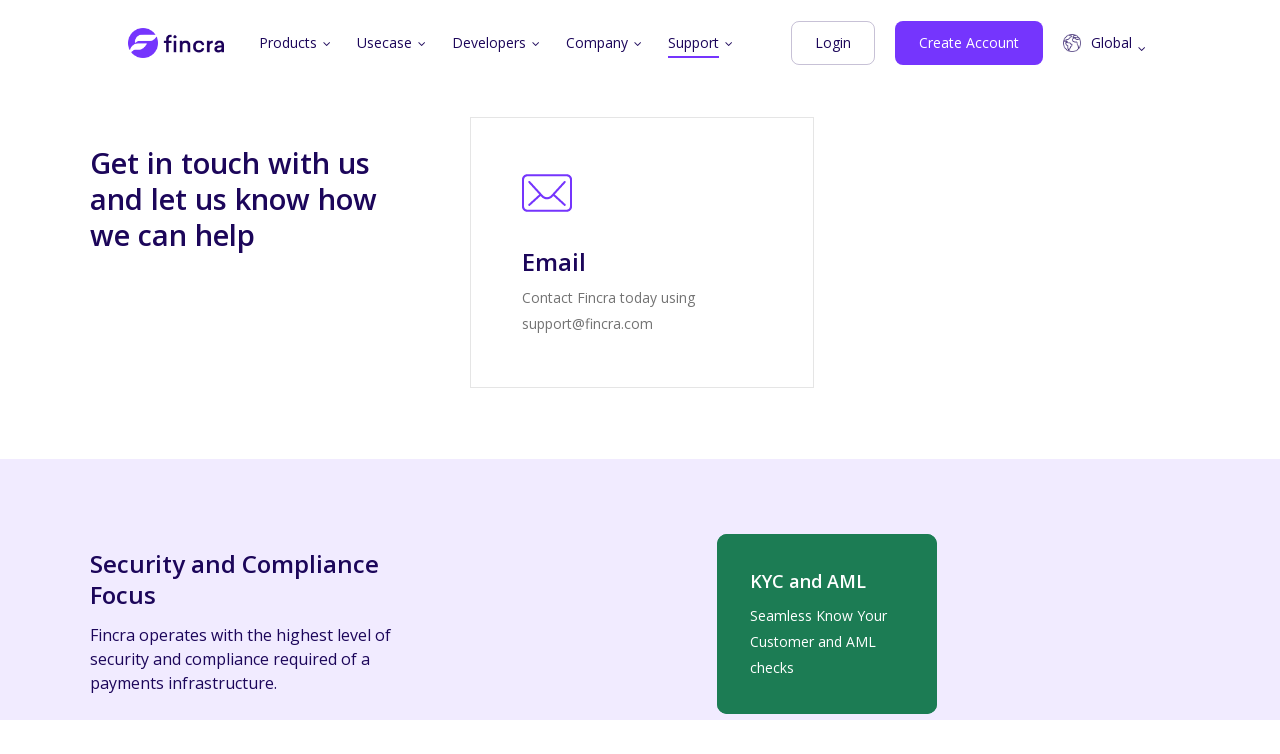

--- FILE ---
content_type: text/html; charset=UTF-8
request_url: https://fincra.com/contact/
body_size: 38572
content:
<!doctype html>
<html lang="en-US" class="no-js">
<head>
	<meta charset="UTF-8">
	<meta name="viewport" content="width=device-width, initial-scale=1, maximum-scale=5" /><meta name='robots' content='index, follow, max-image-preview:large, max-snippet:-1, max-video-preview:-1' />
<!-- Geo Controller CSS Classes -->
<style media="all" id="cfgp-display-control-css" data-nonce="d2521b2f28">*[class="cfgeo-show-in-"],*[class*="cfgeo-show-in-"],*[class^="cfgeo-show-in-"]{display: none;}.cfgeo-hide-from-north-america,.cfgeo-hide-from-na,.cfgeo-hide-from-united-states,.cfgeo-hide-from-us,.cfgeo-hide-from-ohio,.cfgeo-hide-from-dublin,.cfgeo-hide-from-usd,.cfgeo-show-in-tor{display:none !important;}.cfgeo-show-in-north-america,.cfgeo-show-in-na,.cfgeo-show-in-united-states,.cfgeo-show-in-us,.cfgeo-show-in-ohio,.cfgeo-show-in-dublin,.cfgeo-show-in-usd,.cfgeo-hide-from-tor{display:block !important;}</style>
	<!-- CF Geoplugin JavaScript Objects -->
<script id="cfgp-display-control-js" type="text/javascript">
/* <![CDATA[ */
	window.wp = window.wp || {};
	window.wp.geo = window.wp.geo || {};
	if(typeof cf == 'undefined') var cf = {};
	cf.geoplugin = {url:window.location.href,host:window.location.hostname,protocol:window.location.protocol.replace(/\:/g,'')
	,ip:"18.116.25.66",ip_version:"4",ip_number:"309598530",ip_server:"172.31.47.145",ip_dns_host:"",ip_dns_provider:"",isp:"",isp_organization:"",isp_as:"",isp_asname:"",is_local_server:"0",continent:"North America",continent_code:"NA",country:"United States",country_code:"US",country_code_3:"USA",country_code_numeric:"840",region:"Ohio",region_code:"OH",district:"",city:"Dublin",postcode:"43017",address:"Dublin, 43017, Ohio, (OH), United States",is_eu:"0",calling_code:"+1",latitude:"40.0992",longitude:"-83.1141",timezone:"America/New_York",timezone_offset:"-0500",timezone_abbreviation:"EST",timestamp:"1768714336",timestamp_readable:"2026-01-18T00:32:16-05:00",current_date:"January 18, 2026",current_time:"00:32:16",currency:"USD",currency_symbol:"&#036;",currency_converter:"1",base_convert:"USD",base_convert_symbol:"&#036;",is_vat:"0",vat_rate:"0",browser:"Chrome",browser_version:"131.0.0.0",platform:"Mac OS X",is_mobile:"0",is_proxy:"1",is_spam:"0",is_tor:"0",limited:"0",available_lookup:"151",limit:"500",license_hash:"",gps:"0",official_url:"https://wpgeocontroller.com",credit:"These geographic information provides &lt;a href=&quot;https://wpgeocontroller.com&quot; target=&quot;_blank&quot;&gt;Geo Controller&lt;/a&gt;",version:"8.7.6",flag:"https://fincra.com/wp-content/plugins/cf-geoplugin/assets/flags/4x3/us.svg",key:"7e82a3fcbc3264b40bde3f3a40fefd5830062b4c6888b973590a6051f9ff6299"}
	window.cfgeo = cf.geoplugin;
	window.wp.geo = window.cfgeo;
/* ]]> */
</script>
	
	<!-- This site is optimized with the Yoast SEO Premium plugin v22.8 (Yoast SEO v23.6) - https://yoast.com/wordpress/plugins/seo/ -->
	<title>Contact - Fincra</title>
	<link rel="canonical" href="https://fincra.com/contact/" />
	<meta property="og:locale" content="en_US" />
	<meta property="og:type" content="article" />
	<meta property="og:title" content="Contact" />
	<meta property="og:url" content="https://fincra.com/contact/" />
	<meta property="og:site_name" content="Fincra" />
	<meta property="article:publisher" content="https://web.facebook.com/TheFincraHQ" />
	<meta property="article:modified_time" content="2024-07-10T08:42:46+00:00" />
	<meta name="twitter:card" content="summary_large_image" />
	<meta name="twitter:site" content="@FincraHQ" />
	<meta name="twitter:label1" content="Est. reading time" />
	<meta name="twitter:data1" content="8 minutes" />
	<script type="application/ld+json" class="yoast-schema-graph">{"@context":"https://schema.org","@graph":[{"@type":"WebPage","@id":"https://fincra.com/contact/","url":"https://fincra.com/contact/","name":"Contact - Fincra","isPartOf":{"@id":"https://fincra.com/#website"},"datePublished":"2022-06-22T22:08:44+00:00","dateModified":"2024-07-10T08:42:46+00:00","breadcrumb":{"@id":"https://fincra.com/contact/#breadcrumb"},"inLanguage":"en-US","potentialAction":[{"@type":"ReadAction","target":["https://fincra.com/contact/"]}]},{"@type":"BreadcrumbList","@id":"https://fincra.com/contact/#breadcrumb","itemListElement":[{"@type":"ListItem","position":1,"name":"Home","item":"https://fincra.com/"},{"@type":"ListItem","position":2,"name":"Contact"}]},{"@type":"WebSite","@id":"https://fincra.com/#website","url":"https://fincra.com/","name":"Fincra","description":"Making the transfer of money as easy as sending a text","publisher":{"@id":"https://fincra.com/#organization"},"potentialAction":[{"@type":"SearchAction","target":{"@type":"EntryPoint","urlTemplate":"https://fincra.com/?s={search_term_string}"},"query-input":{"@type":"PropertyValueSpecification","valueRequired":true,"valueName":"search_term_string"}}],"inLanguage":"en-US"},{"@type":"Organization","@id":"https://fincra.com/#organization","name":"Fincra","url":"https://fincra.com/","logo":{"@type":"ImageObject","inLanguage":"en-US","@id":"https://fincra.com/#/schema/logo/image/","url":"https://fincra.com/wp-content/uploads/2022/10/cropped-Favicon.png","contentUrl":"https://fincra.com/wp-content/uploads/2022/10/cropped-Favicon.png","width":512,"height":512,"caption":"Fincra"},"image":{"@id":"https://fincra.com/#/schema/logo/image/"},"sameAs":["https://web.facebook.com/TheFincraHQ","https://x.com/FincraHQ","https://www.instagram.com/fincrahq/"]}]}</script>
	<!-- / Yoast SEO Premium plugin. -->


<link rel='dns-prefetch' href='//www.googletagmanager.com' />
<link rel='dns-prefetch' href='//fonts.googleapis.com' />
<link rel="alternate" type="application/rss+xml" title="Fincra &raquo; Feed" href="https://fincra.com/feed/" />
<link rel="alternate" type="application/rss+xml" title="Fincra &raquo; Comments Feed" href="https://fincra.com/comments/feed/" />
<link rel="alternate" title="oEmbed (JSON)" type="application/json+oembed" href="https://fincra.com/wp-json/oembed/1.0/embed?url=https%3A%2F%2Ffincra.com%2Fcontact%2F" />
<link rel="alternate" title="oEmbed (XML)" type="text/xml+oembed" href="https://fincra.com/wp-json/oembed/1.0/embed?url=https%3A%2F%2Ffincra.com%2Fcontact%2F&#038;format=xml" />
<link rel="preload" href="https://fincra.com/wp-content/themes/salient/css/fonts/icomoon.woff?v=1.7" as="font" type="font/woff" crossorigin="anonymous"><style id='wp-img-auto-sizes-contain-inline-css' type='text/css'>
img:is([sizes=auto i],[sizes^="auto," i]){contain-intrinsic-size:3000px 1500px}
/*# sourceURL=wp-img-auto-sizes-contain-inline-css */
</style>
<style id='wp-block-library-inline-css' type='text/css'>
:root{--wp-block-synced-color:#7a00df;--wp-block-synced-color--rgb:122,0,223;--wp-bound-block-color:var(--wp-block-synced-color);--wp-editor-canvas-background:#ddd;--wp-admin-theme-color:#007cba;--wp-admin-theme-color--rgb:0,124,186;--wp-admin-theme-color-darker-10:#006ba1;--wp-admin-theme-color-darker-10--rgb:0,107,160.5;--wp-admin-theme-color-darker-20:#005a87;--wp-admin-theme-color-darker-20--rgb:0,90,135;--wp-admin-border-width-focus:2px}@media (min-resolution:192dpi){:root{--wp-admin-border-width-focus:1.5px}}.wp-element-button{cursor:pointer}:root .has-very-light-gray-background-color{background-color:#eee}:root .has-very-dark-gray-background-color{background-color:#313131}:root .has-very-light-gray-color{color:#eee}:root .has-very-dark-gray-color{color:#313131}:root .has-vivid-green-cyan-to-vivid-cyan-blue-gradient-background{background:linear-gradient(135deg,#00d084,#0693e3)}:root .has-purple-crush-gradient-background{background:linear-gradient(135deg,#34e2e4,#4721fb 50%,#ab1dfe)}:root .has-hazy-dawn-gradient-background{background:linear-gradient(135deg,#faaca8,#dad0ec)}:root .has-subdued-olive-gradient-background{background:linear-gradient(135deg,#fafae1,#67a671)}:root .has-atomic-cream-gradient-background{background:linear-gradient(135deg,#fdd79a,#004a59)}:root .has-nightshade-gradient-background{background:linear-gradient(135deg,#330968,#31cdcf)}:root .has-midnight-gradient-background{background:linear-gradient(135deg,#020381,#2874fc)}:root{--wp--preset--font-size--normal:16px;--wp--preset--font-size--huge:42px}.has-regular-font-size{font-size:1em}.has-larger-font-size{font-size:2.625em}.has-normal-font-size{font-size:var(--wp--preset--font-size--normal)}.has-huge-font-size{font-size:var(--wp--preset--font-size--huge)}.has-text-align-center{text-align:center}.has-text-align-left{text-align:left}.has-text-align-right{text-align:right}.has-fit-text{white-space:nowrap!important}#end-resizable-editor-section{display:none}.aligncenter{clear:both}.items-justified-left{justify-content:flex-start}.items-justified-center{justify-content:center}.items-justified-right{justify-content:flex-end}.items-justified-space-between{justify-content:space-between}.screen-reader-text{border:0;clip-path:inset(50%);height:1px;margin:-1px;overflow:hidden;padding:0;position:absolute;width:1px;word-wrap:normal!important}.screen-reader-text:focus{background-color:#ddd;clip-path:none;color:#444;display:block;font-size:1em;height:auto;left:5px;line-height:normal;padding:15px 23px 14px;text-decoration:none;top:5px;width:auto;z-index:100000}html :where(.has-border-color){border-style:solid}html :where([style*=border-top-color]){border-top-style:solid}html :where([style*=border-right-color]){border-right-style:solid}html :where([style*=border-bottom-color]){border-bottom-style:solid}html :where([style*=border-left-color]){border-left-style:solid}html :where([style*=border-width]){border-style:solid}html :where([style*=border-top-width]){border-top-style:solid}html :where([style*=border-right-width]){border-right-style:solid}html :where([style*=border-bottom-width]){border-bottom-style:solid}html :where([style*=border-left-width]){border-left-style:solid}html :where(img[class*=wp-image-]){height:auto;max-width:100%}:where(figure){margin:0 0 1em}html :where(.is-position-sticky){--wp-admin--admin-bar--position-offset:var(--wp-admin--admin-bar--height,0px)}@media screen and (max-width:600px){html :where(.is-position-sticky){--wp-admin--admin-bar--position-offset:0px}}

/*# sourceURL=wp-block-library-inline-css */
</style><style id='global-styles-inline-css' type='text/css'>
:root{--wp--preset--aspect-ratio--square: 1;--wp--preset--aspect-ratio--4-3: 4/3;--wp--preset--aspect-ratio--3-4: 3/4;--wp--preset--aspect-ratio--3-2: 3/2;--wp--preset--aspect-ratio--2-3: 2/3;--wp--preset--aspect-ratio--16-9: 16/9;--wp--preset--aspect-ratio--9-16: 9/16;--wp--preset--color--black: #000000;--wp--preset--color--cyan-bluish-gray: #abb8c3;--wp--preset--color--white: #ffffff;--wp--preset--color--pale-pink: #f78da7;--wp--preset--color--vivid-red: #cf2e2e;--wp--preset--color--luminous-vivid-orange: #ff6900;--wp--preset--color--luminous-vivid-amber: #fcb900;--wp--preset--color--light-green-cyan: #7bdcb5;--wp--preset--color--vivid-green-cyan: #00d084;--wp--preset--color--pale-cyan-blue: #8ed1fc;--wp--preset--color--vivid-cyan-blue: #0693e3;--wp--preset--color--vivid-purple: #9b51e0;--wp--preset--gradient--vivid-cyan-blue-to-vivid-purple: linear-gradient(135deg,rgb(6,147,227) 0%,rgb(155,81,224) 100%);--wp--preset--gradient--light-green-cyan-to-vivid-green-cyan: linear-gradient(135deg,rgb(122,220,180) 0%,rgb(0,208,130) 100%);--wp--preset--gradient--luminous-vivid-amber-to-luminous-vivid-orange: linear-gradient(135deg,rgb(252,185,0) 0%,rgb(255,105,0) 100%);--wp--preset--gradient--luminous-vivid-orange-to-vivid-red: linear-gradient(135deg,rgb(255,105,0) 0%,rgb(207,46,46) 100%);--wp--preset--gradient--very-light-gray-to-cyan-bluish-gray: linear-gradient(135deg,rgb(238,238,238) 0%,rgb(169,184,195) 100%);--wp--preset--gradient--cool-to-warm-spectrum: linear-gradient(135deg,rgb(74,234,220) 0%,rgb(151,120,209) 20%,rgb(207,42,186) 40%,rgb(238,44,130) 60%,rgb(251,105,98) 80%,rgb(254,248,76) 100%);--wp--preset--gradient--blush-light-purple: linear-gradient(135deg,rgb(255,206,236) 0%,rgb(152,150,240) 100%);--wp--preset--gradient--blush-bordeaux: linear-gradient(135deg,rgb(254,205,165) 0%,rgb(254,45,45) 50%,rgb(107,0,62) 100%);--wp--preset--gradient--luminous-dusk: linear-gradient(135deg,rgb(255,203,112) 0%,rgb(199,81,192) 50%,rgb(65,88,208) 100%);--wp--preset--gradient--pale-ocean: linear-gradient(135deg,rgb(255,245,203) 0%,rgb(182,227,212) 50%,rgb(51,167,181) 100%);--wp--preset--gradient--electric-grass: linear-gradient(135deg,rgb(202,248,128) 0%,rgb(113,206,126) 100%);--wp--preset--gradient--midnight: linear-gradient(135deg,rgb(2,3,129) 0%,rgb(40,116,252) 100%);--wp--preset--font-size--small: 13px;--wp--preset--font-size--medium: 20px;--wp--preset--font-size--large: 36px;--wp--preset--font-size--x-large: 42px;--wp--preset--spacing--20: 0.44rem;--wp--preset--spacing--30: 0.67rem;--wp--preset--spacing--40: 1rem;--wp--preset--spacing--50: 1.5rem;--wp--preset--spacing--60: 2.25rem;--wp--preset--spacing--70: 3.38rem;--wp--preset--spacing--80: 5.06rem;--wp--preset--shadow--natural: 6px 6px 9px rgba(0, 0, 0, 0.2);--wp--preset--shadow--deep: 12px 12px 50px rgba(0, 0, 0, 0.4);--wp--preset--shadow--sharp: 6px 6px 0px rgba(0, 0, 0, 0.2);--wp--preset--shadow--outlined: 6px 6px 0px -3px rgb(255, 255, 255), 6px 6px rgb(0, 0, 0);--wp--preset--shadow--crisp: 6px 6px 0px rgb(0, 0, 0);}:root { --wp--style--global--content-size: 1300px;--wp--style--global--wide-size: 1300px; }:where(body) { margin: 0; }.wp-site-blocks > .alignleft { float: left; margin-right: 2em; }.wp-site-blocks > .alignright { float: right; margin-left: 2em; }.wp-site-blocks > .aligncenter { justify-content: center; margin-left: auto; margin-right: auto; }:where(.is-layout-flex){gap: 0.5em;}:where(.is-layout-grid){gap: 0.5em;}.is-layout-flow > .alignleft{float: left;margin-inline-start: 0;margin-inline-end: 2em;}.is-layout-flow > .alignright{float: right;margin-inline-start: 2em;margin-inline-end: 0;}.is-layout-flow > .aligncenter{margin-left: auto !important;margin-right: auto !important;}.is-layout-constrained > .alignleft{float: left;margin-inline-start: 0;margin-inline-end: 2em;}.is-layout-constrained > .alignright{float: right;margin-inline-start: 2em;margin-inline-end: 0;}.is-layout-constrained > .aligncenter{margin-left: auto !important;margin-right: auto !important;}.is-layout-constrained > :where(:not(.alignleft):not(.alignright):not(.alignfull)){max-width: var(--wp--style--global--content-size);margin-left: auto !important;margin-right: auto !important;}.is-layout-constrained > .alignwide{max-width: var(--wp--style--global--wide-size);}body .is-layout-flex{display: flex;}.is-layout-flex{flex-wrap: wrap;align-items: center;}.is-layout-flex > :is(*, div){margin: 0;}body .is-layout-grid{display: grid;}.is-layout-grid > :is(*, div){margin: 0;}body{padding-top: 0px;padding-right: 0px;padding-bottom: 0px;padding-left: 0px;}:root :where(.wp-element-button, .wp-block-button__link){background-color: #32373c;border-width: 0;color: #fff;font-family: inherit;font-size: inherit;font-style: inherit;font-weight: inherit;letter-spacing: inherit;line-height: inherit;padding-top: calc(0.667em + 2px);padding-right: calc(1.333em + 2px);padding-bottom: calc(0.667em + 2px);padding-left: calc(1.333em + 2px);text-decoration: none;text-transform: inherit;}.has-black-color{color: var(--wp--preset--color--black) !important;}.has-cyan-bluish-gray-color{color: var(--wp--preset--color--cyan-bluish-gray) !important;}.has-white-color{color: var(--wp--preset--color--white) !important;}.has-pale-pink-color{color: var(--wp--preset--color--pale-pink) !important;}.has-vivid-red-color{color: var(--wp--preset--color--vivid-red) !important;}.has-luminous-vivid-orange-color{color: var(--wp--preset--color--luminous-vivid-orange) !important;}.has-luminous-vivid-amber-color{color: var(--wp--preset--color--luminous-vivid-amber) !important;}.has-light-green-cyan-color{color: var(--wp--preset--color--light-green-cyan) !important;}.has-vivid-green-cyan-color{color: var(--wp--preset--color--vivid-green-cyan) !important;}.has-pale-cyan-blue-color{color: var(--wp--preset--color--pale-cyan-blue) !important;}.has-vivid-cyan-blue-color{color: var(--wp--preset--color--vivid-cyan-blue) !important;}.has-vivid-purple-color{color: var(--wp--preset--color--vivid-purple) !important;}.has-black-background-color{background-color: var(--wp--preset--color--black) !important;}.has-cyan-bluish-gray-background-color{background-color: var(--wp--preset--color--cyan-bluish-gray) !important;}.has-white-background-color{background-color: var(--wp--preset--color--white) !important;}.has-pale-pink-background-color{background-color: var(--wp--preset--color--pale-pink) !important;}.has-vivid-red-background-color{background-color: var(--wp--preset--color--vivid-red) !important;}.has-luminous-vivid-orange-background-color{background-color: var(--wp--preset--color--luminous-vivid-orange) !important;}.has-luminous-vivid-amber-background-color{background-color: var(--wp--preset--color--luminous-vivid-amber) !important;}.has-light-green-cyan-background-color{background-color: var(--wp--preset--color--light-green-cyan) !important;}.has-vivid-green-cyan-background-color{background-color: var(--wp--preset--color--vivid-green-cyan) !important;}.has-pale-cyan-blue-background-color{background-color: var(--wp--preset--color--pale-cyan-blue) !important;}.has-vivid-cyan-blue-background-color{background-color: var(--wp--preset--color--vivid-cyan-blue) !important;}.has-vivid-purple-background-color{background-color: var(--wp--preset--color--vivid-purple) !important;}.has-black-border-color{border-color: var(--wp--preset--color--black) !important;}.has-cyan-bluish-gray-border-color{border-color: var(--wp--preset--color--cyan-bluish-gray) !important;}.has-white-border-color{border-color: var(--wp--preset--color--white) !important;}.has-pale-pink-border-color{border-color: var(--wp--preset--color--pale-pink) !important;}.has-vivid-red-border-color{border-color: var(--wp--preset--color--vivid-red) !important;}.has-luminous-vivid-orange-border-color{border-color: var(--wp--preset--color--luminous-vivid-orange) !important;}.has-luminous-vivid-amber-border-color{border-color: var(--wp--preset--color--luminous-vivid-amber) !important;}.has-light-green-cyan-border-color{border-color: var(--wp--preset--color--light-green-cyan) !important;}.has-vivid-green-cyan-border-color{border-color: var(--wp--preset--color--vivid-green-cyan) !important;}.has-pale-cyan-blue-border-color{border-color: var(--wp--preset--color--pale-cyan-blue) !important;}.has-vivid-cyan-blue-border-color{border-color: var(--wp--preset--color--vivid-cyan-blue) !important;}.has-vivid-purple-border-color{border-color: var(--wp--preset--color--vivid-purple) !important;}.has-vivid-cyan-blue-to-vivid-purple-gradient-background{background: var(--wp--preset--gradient--vivid-cyan-blue-to-vivid-purple) !important;}.has-light-green-cyan-to-vivid-green-cyan-gradient-background{background: var(--wp--preset--gradient--light-green-cyan-to-vivid-green-cyan) !important;}.has-luminous-vivid-amber-to-luminous-vivid-orange-gradient-background{background: var(--wp--preset--gradient--luminous-vivid-amber-to-luminous-vivid-orange) !important;}.has-luminous-vivid-orange-to-vivid-red-gradient-background{background: var(--wp--preset--gradient--luminous-vivid-orange-to-vivid-red) !important;}.has-very-light-gray-to-cyan-bluish-gray-gradient-background{background: var(--wp--preset--gradient--very-light-gray-to-cyan-bluish-gray) !important;}.has-cool-to-warm-spectrum-gradient-background{background: var(--wp--preset--gradient--cool-to-warm-spectrum) !important;}.has-blush-light-purple-gradient-background{background: var(--wp--preset--gradient--blush-light-purple) !important;}.has-blush-bordeaux-gradient-background{background: var(--wp--preset--gradient--blush-bordeaux) !important;}.has-luminous-dusk-gradient-background{background: var(--wp--preset--gradient--luminous-dusk) !important;}.has-pale-ocean-gradient-background{background: var(--wp--preset--gradient--pale-ocean) !important;}.has-electric-grass-gradient-background{background: var(--wp--preset--gradient--electric-grass) !important;}.has-midnight-gradient-background{background: var(--wp--preset--gradient--midnight) !important;}.has-small-font-size{font-size: var(--wp--preset--font-size--small) !important;}.has-medium-font-size{font-size: var(--wp--preset--font-size--medium) !important;}.has-large-font-size{font-size: var(--wp--preset--font-size--large) !important;}.has-x-large-font-size{font-size: var(--wp--preset--font-size--x-large) !important;}
/*# sourceURL=global-styles-inline-css */
</style>

<link rel='stylesheet' id='contact-form-7-css' href='https://fincra.com/wp-content/plugins/contact-form-7/includes/css/styles.css?ver=5.9.8' type='text/css' media='all' />
<link rel='stylesheet' id='cmplz-general-css' href='https://fincra.com/wp-content/plugins/complianz-gdpr/assets/css/cookieblocker.min.css?ver=1717073816' type='text/css' media='all' />
<link rel='stylesheet' id='salient-grid-system-css' href='https://fincra.com/wp-content/themes/salient/css/build/grid-system.css?ver=18.0.2' type='text/css' media='all' />
<link rel='stylesheet' id='main-styles-css' href='https://fincra.com/wp-content/themes/salient/css/build/style.css?ver=18.0.2' type='text/css' media='all' />
<style id='main-styles-inline-css' type='text/css'>
html body[data-header-resize="1"] .container-wrap,
			html body[data-header-format="left-header"][data-header-resize="0"] .container-wrap,
			html body[data-header-resize="0"] .container-wrap,
			body[data-header-format="left-header"][data-header-resize="0"] .container-wrap {
				padding-top: 0;
			}
			.main-content > .row > #breadcrumbs.yoast {
				padding: 20px 0;
			}
html:not(.page-trans-loaded) { background-color: #ffffff; }
/*# sourceURL=main-styles-inline-css */
</style>
<link rel='stylesheet' id='nectar-header-layout-left-aligned-css' href='https://fincra.com/wp-content/themes/salient/css/build/header/header-layout-menu-left-aligned.css?ver=18.0.2' type='text/css' media='all' />
<link rel='stylesheet' id='nectar-header-megamenu-css' href='https://fincra.com/wp-content/themes/salient/css/build/header/header-megamenu.css?ver=18.0.2' type='text/css' media='all' />
<link rel='stylesheet' id='nectar-element-fancy-box-css' href='https://fincra.com/wp-content/themes/salient/css/build/elements/element-fancy-box.css?ver=18.0.2' type='text/css' media='all' />
<link rel='stylesheet' id='nectar-element-wpb-column-border-css' href='https://fincra.com/wp-content/themes/salient/css/build/elements/element-wpb-column-border.css?ver=18.0.2' type='text/css' media='all' />
<link rel='stylesheet' id='nectar-cf7-css' href='https://fincra.com/wp-content/themes/salient/css/build/third-party/cf7.css?ver=18.0.2' type='text/css' media='all' />
<link rel='stylesheet' id='nectar_default_font_open_sans-css' href='https://fonts.googleapis.com/css?family=Open+Sans%3A300%2C400%2C600%2C700&#038;subset=latin%2Clatin-ext&#038;display=swap' type='text/css' media='all' />
<link rel='stylesheet' id='responsive-css' href='https://fincra.com/wp-content/themes/salient/css/build/responsive.css?ver=18.0.2' type='text/css' media='all' />
<link rel='stylesheet' id='skin-original-css' href='https://fincra.com/wp-content/themes/salient/css/build/skin-original.css?ver=18.0.2' type='text/css' media='all' />
<link rel='stylesheet' id='salient-wp-menu-dynamic-css' href='https://fincra.com/wp-content/uploads/salient/menu-dynamic.css?ver=3560' type='text/css' media='all' />
<link rel='stylesheet' id='nectar-widget-posts-css' href='https://fincra.com/wp-content/themes/salient/css/build/elements/widget-nectar-posts.css?ver=18.0.2' type='text/css' media='all' />
<link rel='stylesheet' id='js_composer_front-css' href='https://fincra.com/wp-content/themes/salient/css/build/plugins/js_composer.css?ver=18.0.2' type='text/css' media='all' />
<link rel='stylesheet' id='dynamic-css-css' href='https://fincra.com/wp-content/uploads/salient/salient-dynamic-styles.css?ver=49207' type='text/css' media='all' />
<style id='dynamic-css-inline-css' type='text/css'>
#header-space{background-color:#ffffff}@media only screen and (min-width:1000px){body #ajax-content-wrap.no-scroll{min-height:calc(100vh - 86px);height:calc(100vh - 86px)!important;}}@media only screen and (min-width:1000px){#page-header-wrap.fullscreen-header,#page-header-wrap.fullscreen-header #page-header-bg,html:not(.nectar-box-roll-loaded) .nectar-box-roll > #page-header-bg.fullscreen-header,.nectar_fullscreen_zoom_recent_projects,#nectar_fullscreen_rows:not(.afterLoaded) > div{height:calc(100vh - 85px);}.wpb_row.vc_row-o-full-height.top-level,.wpb_row.vc_row-o-full-height.top-level > .col.span_12{min-height:calc(100vh - 85px);}html:not(.nectar-box-roll-loaded) .nectar-box-roll > #page-header-bg.fullscreen-header{top:86px;}.nectar-slider-wrap[data-fullscreen="true"]:not(.loaded),.nectar-slider-wrap[data-fullscreen="true"]:not(.loaded) .swiper-container{height:calc(100vh - 84px)!important;}.admin-bar .nectar-slider-wrap[data-fullscreen="true"]:not(.loaded),.admin-bar .nectar-slider-wrap[data-fullscreen="true"]:not(.loaded) .swiper-container{height:calc(100vh - 84px - 32px)!important;}}.admin-bar[class*="page-template-template-no-header"] .wpb_row.vc_row-o-full-height.top-level,.admin-bar[class*="page-template-template-no-header"] .wpb_row.vc_row-o-full-height.top-level > .col.span_12{min-height:calc(100vh - 32px);}body[class*="page-template-template-no-header"] .wpb_row.vc_row-o-full-height.top-level,body[class*="page-template-template-no-header"] .wpb_row.vc_row-o-full-height.top-level > .col.span_12{min-height:100vh;}@media only screen and (max-width:999px){.using-mobile-browser #nectar_fullscreen_rows:not(.afterLoaded):not([data-mobile-disable="on"]) > div{height:calc(100vh - 100px);}.using-mobile-browser .wpb_row.vc_row-o-full-height.top-level,.using-mobile-browser .wpb_row.vc_row-o-full-height.top-level > .col.span_12,[data-permanent-transparent="1"].using-mobile-browser .wpb_row.vc_row-o-full-height.top-level,[data-permanent-transparent="1"].using-mobile-browser .wpb_row.vc_row-o-full-height.top-level > .col.span_12{min-height:calc(100vh - 100px);}html:not(.nectar-box-roll-loaded) .nectar-box-roll > #page-header-bg.fullscreen-header,.nectar_fullscreen_zoom_recent_projects,.nectar-slider-wrap[data-fullscreen="true"]:not(.loaded),.nectar-slider-wrap[data-fullscreen="true"]:not(.loaded) .swiper-container,#nectar_fullscreen_rows:not(.afterLoaded):not([data-mobile-disable="on"]) > div{height:calc(100vh - 47px);}.wpb_row.vc_row-o-full-height.top-level,.wpb_row.vc_row-o-full-height.top-level > .col.span_12{min-height:calc(100vh - 47px);}body[data-transparent-header="false"] #ajax-content-wrap.no-scroll{min-height:calc(100vh - 47px);height:calc(100vh - 47px);}}body .container-wrap .wpb_row[data-column-margin="none"]:not(.full-width-section):not(.full-width-content),html body .wpb_row[data-column-margin="none"]:not(.full-width-section):not(.full-width-content){margin-bottom:0;}body .container-wrap .vc_row-fluid[data-column-margin="none"] > .span_12,html body .vc_row-fluid[data-column-margin="none"] > .span_12,body .container-wrap .vc_row-fluid[data-column-margin="none"] .full-page-inner > .container > .span_12,body .container-wrap .vc_row-fluid[data-column-margin="none"] .full-page-inner > .span_12{margin-left:0;margin-right:0;}body .container-wrap .vc_row-fluid[data-column-margin="none"] .wpb_column:not(.child_column),body .container-wrap .inner_row[data-column-margin="none"] .child_column,html body .vc_row-fluid[data-column-margin="none"] .wpb_column:not(.child_column),html body .inner_row[data-column-margin="none"] .child_column{padding-left:0;padding-right:0;}.col.padding-2-percent > .vc_column-inner,.col.padding-2-percent > .n-sticky > .vc_column-inner{padding:calc(600px * 0.03);}@media only screen and (max-width:690px){.col.padding-2-percent > .vc_column-inner,.col.padding-2-percent > .n-sticky > .vc_column-inner{padding:calc(100vw * 0.03);}}@media only screen and (min-width:1000px){.col.padding-2-percent > .vc_column-inner,.col.padding-2-percent > .n-sticky > .vc_column-inner{padding:calc((100vw - 180px) * 0.02);}.column_container:not(.vc_col-sm-12) .col.padding-2-percent > .vc_column-inner{padding:calc((100vw - 180px) * 0.01);}}@media only screen and (min-width:1425px){.col.padding-2-percent > .vc_column-inner{padding:calc(1245px * 0.02);}.column_container:not(.vc_col-sm-12) .col.padding-2-percent > .vc_column-inner{padding:calc(1245px * 0.01);}}.full-width-content .col.padding-2-percent > .vc_column-inner{padding:calc(100vw * 0.02);}@media only screen and (max-width:999px){.full-width-content .col.padding-2-percent > .vc_column-inner{padding:calc(100vw * 0.03);}}@media only screen and (min-width:1000px){.full-width-content .column_container:not(.vc_col-sm-12) .col.padding-2-percent > .vc_column-inner{padding:calc(100vw * 0.01);}}body[data-aie] .col[data-padding-pos="right"] > .vc_column-inner,body #ajax-content-wrap .col[data-padding-pos="right"] > .vc_column-inner,#ajax-content-wrap .col[data-padding-pos="right"] > .n-sticky > .vc_column-inner{padding-left:0;padding-top:0;padding-bottom:0}.col.padding-1-percent > .vc_column-inner,.col.padding-1-percent > .n-sticky > .vc_column-inner{padding:calc(600px * 0.01);}@media only screen and (max-width:690px){.col.padding-1-percent > .vc_column-inner,.col.padding-1-percent > .n-sticky > .vc_column-inner{padding:calc(100vw * 0.01);}}@media only screen and (min-width:1000px){.col.padding-1-percent > .vc_column-inner,.col.padding-1-percent > .n-sticky > .vc_column-inner{padding:calc((100vw - 180px) * 0.01);}.column_container:not(.vc_col-sm-12) .col.padding-1-percent > .vc_column-inner{padding:calc((100vw - 180px) * 0.005);}}@media only screen and (min-width:1425px){.col.padding-1-percent > .vc_column-inner{padding:calc(1245px * 0.01);}.column_container:not(.vc_col-sm-12) .col.padding-1-percent > .vc_column-inner{padding:calc(1245px * 0.005);}}.full-width-content .col.padding-1-percent > .vc_column-inner{padding:calc(100vw * 0.01);}@media only screen and (max-width:999px){.full-width-content .col.padding-1-percent > .vc_column-inner{padding:calc(100vw * 0.01);}}@media only screen and (min-width:1000px){.full-width-content .column_container:not(.vc_col-sm-12) .col.padding-1-percent > .vc_column-inner{padding:calc(100vw * 0.005);}}.nectar-fancy-box[data-style="color_box_hover"] .box-inner-wrap{transform:translateZ(0);}.nectar-fancy-box[data-style="color_box_hover"] .inner-wrap > i{margin-bottom:25px;}.nectar-fancy-box[data-style="color_box_hover"][data-border="true"] .box-inner-wrap{border:1px solid rgba(0,0,0,0.1);transition:all 0.45s cubic-bezier(0.25,1,0.2,1);}.span_12.light .nectar-fancy-box[data-style="color_box_hover"][data-border="true"] .box-inner-wrap{border-color:rgba(255,255,255,0.14);}.nectar-fancy-box[data-style="color_box_hover"][data-border="true"]:hover .box-inner-wrap{border:1px solid rgba(0,0,0,0);}.nectar-fancy-box[data-style="color_box_hover"] .inner{display:-webkit-flex;display:flex;align-items:center;justify-content:center;}.nectar-fancy-box[data-style="color_box_hover"][data-color*="gradient"] .inner-wrap{position:relative;}.nectar-fancy-box[data-style="color_box_hover"][data-color*="gradient"] .inner i.hover-only{position:absolute;opacity:0;top:-2px;left:0;z-index:1;transition:opacity 0.45s cubic-bezier(0.25,1,0.2,1);}.nectar-fancy-box[data-style="color_box_hover"][data-color*="gradient"][data-alignment="right"] .inner i.hover-only{right:0;left:auto;}.nectar-fancy-box[data-style="color_box_hover"][data-color*="gradient"][data-alignment="center"] .inner i.hover-only{left:50%;transform:translateX(-50%);}.nectar-fancy-box[data-style="color_box_hover"][data-color*="gradient"]:hover .inner i.hover-only{opacity:1;}.nectar-fancy-box[data-style="color_box_hover"][data-color*="gradient"].inner i:not(.hover-only){transition:opacity 0.45s cubic-bezier(0.25,1,0.2,1);}.nectar-fancy-box[data-style="color_box_hover"][data-color*="gradient"]:hover .inner i:not(.hover-only){opacity:0;}.nectar-fancy-box[data-style="color_box_hover"] .inner i{text-align:center;}.nectar-fancy-box[data-style="color_box_hover"] .inner p{opacity:0.75;}.vc_col-sm-3 .nectar-fancy-box[data-style="color_box_hover"] .inner p,.vc_col-sm-4 .nectar-fancy-box[data-style="color_box_hover"] .inner p,.nectar-flickity[data-desktop-columns="4"] .nectar-fancy-box[data-style="color_box_hover"] .inner p,.nectar-flickity[data-desktop-columns="3"] .nectar-fancy-box[data-style="color_box_hover"] .inner p{line-height:1.7em;}.nectar-fancy-box[data-style="color_box_hover"] .inner{padding-bottom:0;text-align:center;vertical-align:middle;}.nectar-fancy-box[data-style="color_box_hover"] .inner-wrap{text-align:center;vertical-align:middle;}.span_12.light .nectar-fancy-box[data-style="color_box_hover"] .inner p{opacity:0.65;}.span_12.light .nectar-fancy-box[data-style="color_box_hover"]:hover .inner p{opacity:0.8;}.span_12.light .nectar-fancy-box[data-style="color_box_hover"]:hover:before{display:none}.nectar-fancy-box[data-style="color_box_hover"][data-alignment="left"] .inner,.nectar-fancy-box[data-style="color_box_hover"][data-alignment="left"] .inner-wrap,.nectar-fancy-box[data-style="color_box_hover"][data-alignment="left"] .inner i{text-align:left;}.nectar-fancy-box[data-style="color_box_hover"][data-alignment="right"] .inner,.nectar-fancy-box[data-style="color_box_hover"][data-alignment="right"] .inner-wrap,.nectar-fancy-box[data-style="color_box_hover"][data-alignment="right"] .inner i{text-align:right;}.nectar-fancy-box[data-style="color_box_hover"]:before{display:block;position:absolute;left:1%;top:1%;height:98%;width:98%;opacity:0;content:"";}.nectar-fancy-box[data-style="color_box_hover"]:hover:before{opacity:0.33;}.nectar-fancy-box[data-style="color_box_hover"]:hover .box-bg{transform:scale(1.08);-webkit-transform:scale(1.08);}.nectar-fancy-box[data-style="color_box_hover"]{overflow:visible;padding:0;}.nectar-fancy-box[data-style="color_box_hover"] .box-inner-wrap{padding:10% 15%;position:relative;overflow:hidden;}.nectar-fancy-box[data-style="color_box_hover"]:hover .inner-wrap *,.nectar-fancy-box[data-style="color_box_hover"] .box-bg,.nectar-fancy-box[data-style="color_box_hover"] .box-bg:after{transition:all 0.45s cubic-bezier(0.25,1,0.2,1);}.nectar-fancy-box[data-style="color_box_hover"]:before{transition:opacity 0.45s cubic-bezier(0.25,1,0.2,1);}.nectar-fancy-box[data-style="color_box_hover"]:hover .inner-wrap .nectar-cta .link_wrap .link_text:after{border-color:rgba(255,255,255,0.4);}.nectar-fancy-box[data-style="color_box_hover"]:hover .inner-wrap .nectar-cta[data-style="see-through"] .link_wrap .arrow:after{border-color:#fff;}.nectar-fancy-box[data-style="color_box_hover"]:hover .inner-wrap .nectar-cta .arrow,.nectar-fancy-box[data-style="color_box_hover"]:hover .inner-wrap .nectar-cta .link_wrap .arrow:before{color:#fff;}.nectar-fancy-box[data-style="color_box_hover"] .inner-wrap *,.nectar-fancy-box[data-style="color_box_hover"] .inner-wrap{color:#444;}.span_12.light .nectar-fancy-box[data-style="color_box_hover"] .inner-wrap *,.span_12.light .nectar-fancy-box[data-style="color_box_hover"] .inner-wrap{color:#fff;}.nectar-fancy-box[data-style="color_box_hover"] .box-bg,.nectar-fancy-box[data-style="color_box_hover"]:after{opacity:0}.nectar-fancy-box[data-style="color_box_hover"]:hover .box-bg{opacity:1;}.nectar-fancy-box[data-style="color_box_hover"].using-img .box-bg:after{opacity:0.85;}.nectar-fancy-box[data-style="color_box_hover"][data-hover-o="0.9"] .box-bg:after{opacity:0.9;}.nectar-fancy-box[data-style="color_box_hover"][data-hover-o="0.8"] .box-bg:after{opacity:0.8;}.nectar-fancy-box[data-style="color_box_hover"][data-hover-o="0.7"] .box-bg:after{opacity:0.7;}.nectar-fancy-box[data-style="color_box_hover"][data-hover-o="0.6"] .box-bg:after{opacity:0.6;}.nectar-fancy-box[data-style="color_box_hover"][data-hover-o="0.5"] .box-bg:after{opacity:0.5;}.nectar-fancy-box[data-style="color_box_hover"][data-hover-o="0.4"] .box-bg:after{opacity:0.4;}.nectar-fancy-box[data-style="color_box_hover"][data-hover-o="0.3"] .box-bg:after{opacity:0.3;}.nectar-fancy-box[data-style="color_box_hover"][data-hover-o="0.2"] .box-bg:after{opacity:0.2;}.nectar-fancy-box[data-style="color_box_hover"][data-hover-o="0.1"] .box-bg:after{opacity:0.1;}.iconsmind-Mail:before{content:"\ef84"}.main-content .nectar-fancy-box[data-style="color_box_basic"] h1,.main-content .nectar-fancy-box[data-style="color_box_basic"] h2,.main-content .nectar-fancy-box[data-style="color_box_basic"] h3,.main-content .nectar-fancy-box[data-style="color_box_basic"] h4,.main-content .nectar-fancy-box[data-style="color_box_basic"] h5,.main-content .nectar-fancy-box[data-style="color_box_basic"] h6,.main-content .nectar-fancy-box[data-style="color_box_basic"] p{color:inherit;}.main-content .nectar-fancy-box[data-style="color_box_basic"] i{color:inherit!important;}.main-content .nectar-fancy-box[data-style="color_box_basic"] .im-icon-wrap path{fill:inherit;}.main-content .nectar-fancy-box[data-style="color_box_basic"] .inner{padding-bottom:0;color:inherit;}.main-content .nectar-fancy-box[data-style="color_box_basic"][data-color*="#"] .box-bg:after{background-color:inherit!important;}.nectar-fancy-box[data-style="color_box_basic"]:hover .box-bg{transform:none;}.nectar-fancy-box[data-style="color_box_basic"] .box-bg:after{backface-visibility:hidden;}.nectar-fancy-box[data-style="color_box_basic"][data-box-color-opacity="0.9"] .box-bg:after{opacity:0.9}.nectar-fancy-box[data-style="color_box_basic"][data-box-color-opacity="0.8"] .box-bg:after{opacity:0.8}.nectar-fancy-box[data-style="color_box_basic"][data-box-color-opacity="0.7"] .box-bg:after{opacity:0.7}.nectar-fancy-box[data-style="color_box_basic"][data-box-color-opacity="0.6"] .box-bg:after{opacity:0.6}.nectar-fancy-box[data-style="color_box_basic"][data-box-color-opacity="0.5"] .box-bg:after{opacity:0.5}.nectar-fancy-box[data-style="color_box_basic"][data-box-color-opacity="0.4"] .box-bg:after{opacity:0.4}.nectar-fancy-box[data-style="color_box_basic"][data-box-color-opacity="0.3"] .box-bg:after{opacity:0.3}.nectar-fancy-box[data-style="color_box_basic"][data-box-color-opacity="0.2"] .box-bg:after{opacity:0.2}.nectar-fancy-box[data-style="color_box_basic"][data-box-color-opacity="0.1"] .box-bg:after{opacity:0.1}.nectar-fancy-box[data-style="color_box_basic"][data-box-color-opacity="0"] .box-bg:after{opacity:0}.nectar-fancy-box[data-style="color_box_basic"] .box-bg:before{position:absolute;top:0;left:0;content:"";width:100%;height:100%;background-color:#fff;opacity:0;z-index:1;transition:opacity .4s cubic-bezier(0.25,1,0.33,1)}.nectar-fancy-box[data-style="color_box_basic"]:hover .box-bg:before{opacity:0.13;}.nectar-fancy-box[data-style="color_box_basic"][data-alignment="center"] .inner,.nectar-fancy-box[data-style="color_box_basic"][data-alignment="center"] .inner > *{text-align:center}.nectar-fancy-box[data-style="color_box_basic"][data-alignment="right"] .inner,.nectar-fancy-box[data-style="color_box_basic"][data-alignment="right"] .inner > *{text-align:right}#ajax-content-wrap .nectar-responsive-text *,body .nectar-responsive-text *{margin-bottom:0;color:inherit;}#ajax-content-wrap .nectar-responsive-text[class*="font_size"] *,body .nectar-responsive-text[class*="font_size"] *{font-size:inherit;line-height:inherit;}.nectar-responsive-text.nectar-link-underline-effect a{text-decoration:none;}.nectar-responsive-text[data-inherit-heading-family] > *{font-family:inherit;font-weight:inherit;font-size:inherit;line-height:inherit;text-transform:inherit;letter-spacing:inherit;}@media only screen,print{body #ajax-content-wrap .font_size_desktop_1vw.font_size_min_16px.nectar-responsive-text,body .font_size_desktop_1vw.font_size_min_16px.nectar-responsive-text{font-size:max(16px,1.1vw);}}@media only screen,print{body #ajax-content-wrap .font_size_desktop_1vw.font_size_min_16px.nectar-responsive-text,body .font_size_desktop_1vw.font_size_min_16px.nectar-responsive-text,body #header-outer .font_size_desktop_1vw.font_size_min_16px.nectar-responsive-text{font-size:max(16px,1.1vw);}}#ajax-content-wrap .font_line_height_1-5.nectar-responsive-text,body .font_line_height_1-5.nectar-responsive-text{line-height:1.5;}body .container-wrap .wpb_row[data-column-margin="20px"]:not(.full-width-section):not(.full-width-content):not(:last-child){margin-bottom:20px;}.nectar-cta.hover_color_401d9f .link_wrap:hover{background-color:#401d9f!important;}body .container-wrap .vc_row-fluid[data-column-margin="20px"] > .span_12,html body .vc_row-fluid[data-column-margin="20px"] > .span_12,body .container-wrap .vc_row-fluid[data-column-margin="20px"] .full-page-inner > .container > .span_12,body .container-wrap .vc_row-fluid[data-column-margin="20px"] .full-page-inner > .span_12{margin-left:-10px;margin-right:-10px;}body .container-wrap .vc_row-fluid[data-column-margin="20px"] .wpb_column:not(.child_column),body .container-wrap .inner_row[data-column-margin="20px"] .child_column,html body .vc_row-fluid[data-column-margin="20px"] .wpb_column:not(.child_column),html body .inner_row[data-column-margin="20px"] .child_column{padding-left:10px;padding-right:10px;}.container-wrap .vc_row-fluid[data-column-margin="20px"].full-width-content > .span_12,html body .vc_row-fluid[data-column-margin="20px"].full-width-content > .span_12,.container-wrap .vc_row-fluid[data-column-margin="20px"].full-width-content .full-page-inner > .span_12{margin-left:0;margin-right:0;padding-left:10px;padding-right:10px;}@media only screen and (max-width:999px) and (min-width:691px){.vc_row-fluid[data-column-margin="20px"] > .span_12 > .one-fourths:not([class*="vc_col-xs-"]),.vc_row-fluid .vc_row-fluid.inner_row[data-column-margin="20px"] > .span_12 > .one-fourths:not([class*="vc_col-xs-"]){margin-bottom:20px;}}@media only screen and (max-width:999px){.vc_row-fluid[data-column-margin="20px"] .wpb_column:not([class*="vc_col-xs-"]):not(.child_column):not(:last-child),.inner_row[data-column-margin="20px"] .child_column:not([class*="vc_col-xs-"]):not(:last-child){margin-bottom:20px;}}.col.padding-1-percent > .vc_column-inner,.col.padding-1-percent > .n-sticky > .vc_column-inner{padding:calc(600px * 0.01);}@media only screen and (max-width:690px){.col.padding-1-percent > .vc_column-inner,.col.padding-1-percent > .n-sticky > .vc_column-inner{padding:calc(100vw * 0.01);}}@media only screen and (min-width:1000px){.col.padding-1-percent > .vc_column-inner,.col.padding-1-percent > .n-sticky > .vc_column-inner{padding:calc((100vw - 180px) * 0.01);}.column_container:not(.vc_col-sm-12) .col.padding-1-percent > .vc_column-inner{padding:calc((100vw - 180px) * 0.005);}}@media only screen and (min-width:1425px){.col.padding-1-percent > .vc_column-inner{padding:calc(1245px * 0.01);}.column_container:not(.vc_col-sm-12) .col.padding-1-percent > .vc_column-inner{padding:calc(1245px * 0.005);}}.full-width-content .col.padding-1-percent > .vc_column-inner{padding:calc(100vw * 0.01);}@media only screen and (max-width:999px){.full-width-content .col.padding-1-percent > .vc_column-inner{padding:calc(100vw * 0.01);}}@media only screen and (min-width:1000px){.full-width-content .column_container:not(.vc_col-sm-12) .col.padding-1-percent > .vc_column-inner{padding:calc(100vw * 0.005);}}#ajax-content-wrap .col[data-padding-pos="top-bottom"]> .vc_column-inner,#ajax-content-wrap .col[data-padding-pos="top-bottom"] > .n-sticky > .vc_column-inner{padding-left:0;padding-right:0}.wpb_column.child_column.el_spacing_40px > .vc_column-inner > .wpb_wrapper > div:not(:last-child),.wpb_column.child_column.el_spacing_40px > .n-sticky > .vc_column-inner > .wpb_wrapper > div:not(:last-child){margin-bottom:40px;}@media only screen and (min-width:1000px){.column_element_direction_desktop_horizontal > .vc_column-inner > .wpb_wrapper{display:flex;align-items:center;}#ajax-content-wrap .column_element_direction_desktop_horizontal > .vc_column-inner > .wpb_wrapper > *{margin-bottom:0;}}.column_element_direction_desktop_horizontal.force-desktop-text-align-right > .vc_column-inner > .wpb_wrapper{justify-content:flex-end;}.column_element_direction_desktop_horizontal.force-desktop-text-align-center > .vc_column-inner > .wpb_wrapper{justify-content:center;}@media only screen and (max-width:999px){.column_element_direction_desktop_horizontal.force-tablet-text-align-right > .vc_column-inner > .wpb_wrapper{justify-content:flex-end;}.column_element_direction_desktop_horizontal.force-tablet-text-align-center > .vc_column-inner > .wpb_wrapper{justify-content:center;}}@media only screen and (max-width:690px){.column_element_direction_desktop_horizontal.force-phone-text-align-right > .vc_column-inner > .wpb_wrapper{justify-content:flex-end;}.column_element_direction_desktop_horizontal.force-phone-text-align-center > .vc_column-inner > .wpb_wrapper{justify-content:center;}}@media only screen and (min-width:1000px){.column_element_direction_desktop_horizontal.el_spacing_40px > .vc_column-inner > .wpb_wrapper{gap:40px;}}@media only screen and (min-width:691px) and (max-width:999px){.column_element_direction_tablet_horizontal > .vc_column-inner > .wpb_wrapper{display:flex;align-items:center;}#ajax-content-wrap .column_element_direction_tablet_horizontal > .vc_column-inner > .wpb_wrapper > *{margin-bottom:0;}}@media only screen and (min-width:691px) and (max-width:999px){.column_element_direction_desktop_horizontal.el_spacing_40px > .vc_column-inner > .wpb_wrapper{gap:40px;}}.wpb_column.child_column.el_spacing_0px > .vc_column-inner > .wpb_wrapper > div:not(:last-child),.wpb_column.child_column.el_spacing_0px > .n-sticky > .vc_column-inner > .wpb_wrapper > div:not(:last-child){margin-bottom:0px;}.nectar-cta.text_hover_color_ffffff .link_wrap a{transition:none;}.nectar-cta.text_hover_color_ffffff .link_wrap:hover{color:#ffffff;}@media only screen,print{.wpb_column.right_padding_desktop_25pct > .n-sticky > .vc_column-inner{padding-right:25%;}}@media only screen and (max-width:999px){body .wpb_column.right_padding_tablet_0pct > .n-sticky > .vc_column-inner{padding-right:0;}}@media only screen and (max-width:690px){html body .wpb_column.right_padding_phone_0pct > .n-sticky > .vc_column-inner{padding-right:0;}}.nectar-cta[data-style="arrow-animation"].text_hover_color_ffffff .link_wrap:hover .line{background-color:#ffffff!important;}.nectar-cta.border_color_7535fd .link_wrap{border-color:#7535fd;}.nectar-cta.hover_border_color_401d9f .link_wrap:hover{border-color:#401d9f;}.nectar-cta.border_thickness_1px .link_wrap{border-width:1px;border-style:solid;}.nectar-cta.hover_color_1c065a .link_wrap:hover{background-color:#1c065a!important;}.nectar-cta.border_color_1c065a .link_wrap{border-color:#1c065a;}.nectar-cta.hover_border_color_1c065a .link_wrap:hover{border-color:#1c065a;}.nectar-cta.text_hover_color_7535fd .link_wrap a{transition:none;}.nectar-cta.text_hover_color_7535fd .link_wrap:hover{color:#7535fd;}.nectar-cta.has-icon .link_wrap{display:flex;align-items:center;}.nectar-cta.has-icon .link_wrap i{margin-right:var(--nectar-icon-gap,0.7em);line-height:1;font-size:1.3em;}.nectar-cta.has-icon .link_wrap .link_text{line-height:1;}.nectar-cta.has-icon[data-style="text-reveal"] .link_wrap .link_text{line-height:1.3;}.nectar-cta.has-icon[data-style="text-reveal"] .link_wrap i{font-size:1em;--nectar-icon-gap:.6em;}.nectar-cta.has-icon .link_wrap i svg{width:1.3em;fill:currentColor;}.nectar-cta.has-icon .im-icon-wrap,.nectar-cta.has-icon .im-icon-wrap *{display:block;}#ajax-content-wrap .nectar-responsive-text *,body .nectar-responsive-text *{margin-bottom:0;color:inherit;}#ajax-content-wrap .nectar-responsive-text[class*="font_size"] *,body .nectar-responsive-text[class*="font_size"] *{font-size:inherit;line-height:inherit;}.nectar-responsive-text.nectar-link-underline-effect a{text-decoration:none;}.nectar-responsive-text[data-inherit-heading-family] > *{font-family:inherit;font-weight:inherit;font-size:inherit;line-height:inherit;text-transform:inherit;letter-spacing:inherit;}@media only screen,print{#ajax-content-wrap .font_size_desktop_1vw.nectar-responsive-text,.font_size_desktop_1vw.nectar-responsive-text{font-size:1.8vw;}}@media only screen,print{#ajax-content-wrap .font_size_desktop_1vw.nectar-responsive-text,.font_size_desktop_1vw.nectar-responsive-text,#header-outer .font_size_desktop_1vw.nectar-responsive-text{font-size:1.8vw;}}@media only screen and (max-width:999px){#ajax-content-wrap .font_size_tablet_22px.nectar-responsive-text,.font_size_tablet_22px.nectar-responsive-text{font-size:22px;}}@media only screen and (max-width:999px){#ajax-content-wrap .container-wrap .font_size_tablet_22px.nectar-responsive-text,.container-wrap .font_size_tablet_22px.nectar-responsive-text,#header-outer .font_size_tablet_22px.nectar-responsive-text{font-size:22px;}}#ajax-content-wrap .font_line_height_1-3.nectar-responsive-text,body .font_line_height_1-3.nectar-responsive-text{line-height:1.3;}.wpb_column.child_column.el_spacing_10px > .vc_column-inner > .wpb_wrapper > div:not(:last-child),.wpb_column.child_column.el_spacing_10px > .n-sticky > .vc_column-inner > .wpb_wrapper > div:not(:last-child){margin-bottom:10px;}.wpb_column[data-cfc="true"] h1,.wpb_column[data-cfc="true"] h2,.wpb_column[data-cfc="true"] h3,.wpb_column[data-cfc="true"] h4,.wpb_column[data-cfc="true"] h5,.wpb_column[data-cfc="true"] h6,.wpb_column[data-cfc="true"] p{color:inherit}@media only screen,print{.wpb_column.right_padding_desktop_25pct > .vc_column-inner{padding-right:25%;}}@media only screen and (max-width:999px){body .wpb_column.right_padding_tablet_0pct > .vc_column-inner{padding-right:0;}}@media only screen and (max-width:690px){html body .wpb_column.right_padding_phone_0pct > .vc_column-inner{padding-right:0;}}#ajax-content-wrap .vc_row.left_padding_5pct > .row_col_wrap_12,.nectar-global-section .vc_row.left_padding_5pct > .row_col_wrap_12{padding-left:5%;}#ajax-content-wrap .vc_row.right_padding_5pct > .row_col_wrap_12,.nectar-global-section .vc_row.right_padding_5pct > .row_col_wrap_12{padding-right:5%;}.nectar-shape-divider-wrap{position:absolute;top:auto;bottom:0;left:0;right:0;width:100%;height:150px;z-index:3;transform:translateZ(0);}.post-area.span_9 .nectar-shape-divider-wrap{overflow:hidden;}.nectar-shape-divider-wrap[data-front="true"]{z-index:50;}.nectar-shape-divider-wrap[data-style="waves_opacity"] svg path:first-child{opacity:0.6;}.nectar-shape-divider-wrap[data-style="curve_opacity"] svg path:nth-child(1),.nectar-shape-divider-wrap[data-style="waves_opacity_alt"] svg path:nth-child(1){opacity:0.15;}.nectar-shape-divider-wrap[data-style="curve_opacity"] svg path:nth-child(2),.nectar-shape-divider-wrap[data-style="waves_opacity_alt"] svg path:nth-child(2){opacity:0.3;}.nectar-shape-divider{width:100%;left:0;bottom:-1px;height:100%;position:absolute;}.nectar-shape-divider-wrap.no-color .nectar-shape-divider{fill:#fff;}@media only screen and (max-width:999px){.nectar-shape-divider-wrap:not([data-using-percent-val="true"]) .nectar-shape-divider{height:75%;}.nectar-shape-divider-wrap[data-style="clouds"]:not([data-using-percent-val="true"]) .nectar-shape-divider{height:55%;}}@media only screen and (max-width:690px){.nectar-shape-divider-wrap:not([data-using-percent-val="true"]) .nectar-shape-divider{height:33%;}.nectar-shape-divider-wrap[data-style="clouds"]:not([data-using-percent-val="true"]) .nectar-shape-divider{height:33%;}}#ajax-content-wrap .nectar-shape-divider-wrap[data-height="1"] .nectar-shape-divider,#ajax-content-wrap .nectar-shape-divider-wrap[data-height="1px"] .nectar-shape-divider{height:1px;}.nectar-shape-divider-wrap[data-position="top"]{top:-1px;bottom:auto;}.nectar-shape-divider-wrap[data-position="top"]{transform:rotate(180deg)}#ajax-content-wrap .vc_row.left_padding_8pct > .row_col_wrap_12,.nectar-global-section .vc_row.left_padding_8pct > .row_col_wrap_12{padding-left:8%;}#ajax-content-wrap .vc_row.right_padding_8pct > .row_col_wrap_12,.nectar-global-section .vc_row.right_padding_8pct > .row_col_wrap_12{padding-right:8%;}@media only screen,print{.wpb_column.top_padding_desktop_4vw > .vc_column-inner{padding-top:4vw;}.wpb_column.right_padding_desktop_4vw > .vc_column-inner{padding-right:4vw;}.wpb_column.bottom_padding_desktop_4vw > .vc_column-inner{padding-bottom:4vw;}.wpb_column.left_padding_desktop_4vw > .vc_column-inner{padding-left:4vw;}}@media only screen and (max-width:999px){body .wpb_column.top_padding_tablet_8vw > .vc_column-inner{padding-top:8vw;}body .wpb_column.right_padding_tablet_8vw > .vc_column-inner{padding-right:8vw;}body .wpb_column.bottom_padding_tablet_8vw > .vc_column-inner{padding-bottom:8vw;}body .wpb_column.left_padding_tablet_8vw > .vc_column-inner{padding-left:8vw;}}@media only screen and (max-width:690px){html body .wpb_column.top_padding_phone_16vw > .vc_column-inner{padding-top:16vw;}html body .wpb_column.bottom_padding_phone_16vw > .vc_column-inner{padding-bottom:16vw;}}@media only screen,print{.wpb_column.top_padding_desktop_4vw > .n-sticky > .vc_column-inner{padding-top:4vw;}.wpb_column.right_padding_desktop_4vw > .n-sticky > .vc_column-inner{padding-right:4vw;}.wpb_column.bottom_padding_desktop_4vw > .n-sticky > .vc_column-inner{padding-bottom:4vw;}.wpb_column.left_padding_desktop_4vw > .n-sticky > .vc_column-inner{padding-left:4vw;}}@media only screen and (max-width:999px){body .wpb_column.top_padding_tablet_8vw > .n-sticky > .vc_column-inner{padding-top:8vw;}body .wpb_column.right_padding_tablet_8vw > .n-sticky > .vc_column-inner{padding-right:8vw;}body .wpb_column.bottom_padding_tablet_8vw > .n-sticky > .vc_column-inner{padding-bottom:8vw;}body .wpb_column.left_padding_tablet_8vw > .n-sticky > .vc_column-inner{padding-left:8vw;}}@media only screen and (max-width:690px){html body .wpb_column.top_padding_phone_16vw > .n-sticky > .vc_column-inner{padding-top:16vw;}html body .wpb_column.bottom_padding_phone_16vw > .n-sticky > .vc_column-inner{padding-bottom:16vw;}}@media only screen,print{body #ajax-content-wrap .font_size_desktop_1vw.font_size_min_16px.font_size_max_20px.nectar-responsive-text,body .font_size_desktop_1vw.font_size_min_16px.font_size_max_20px.nectar-responsive-text{font-size:min(20px,max(16px,1.1vw));}}@media only screen,print{body #ajax-content-wrap .font_size_desktop_1vw.font_size_min_16px.font_size_max_20px.nectar-responsive-text,body .font_size_desktop_1vw.font_size_min_16px.font_size_max_20px.nectar-responsive-text,body #header-outer .font_size_desktop_1vw.font_size_min_16px.font_size_max_20px.nectar-responsive-text{font-size:min(20px,max(16px,1.1vw));}}#ajax-content-wrap .font_line_height_1-8.nectar-responsive-text,body .font_line_height_1-8.nectar-responsive-text{line-height:1.8;}.wpb_column.el_spacing_0px > .vc_column-inner > .wpb_wrapper > div:not(:last-child),.wpb_column.el_spacing_0px > .n-sticky > .vc_column-inner > .wpb_wrapper > div:not(:last-child){margin-bottom:0px;}.wpb_column[data-border-radius="15px"],.wpb_column[data-border-radius="15px"] > .vc_column-inner,.wpb_column[data-border-radius="15px"] > .vc_column-inner > .column-link,.wpb_column[data-border-radius="15px"] > .vc_column-inner > .column-bg-overlay-wrap,.wpb_column[data-border-radius="15px"] > .vc_column-inner > .column-image-bg-wrap[data-bg-animation="zoom-out-reveal"],.wpb_column[data-border-radius="15px"] > .vc_column-inner > .column-image-bg-wrap .column-image-bg,.wpb_column[data-border-radius="15px"] > .vc_column-inner > .column-image-bg-wrap[data-n-parallax-bg="true"],.wpb_column[data-border-radius="15px"] > .n-sticky > .vc_column-inner,.wpb_column[data-border-radius="15px"] > .n-sticky > .vc_column-inner > .column-bg-overlay-wrap{border-radius:15px;}.wpb_column[data-border-radius="15px"]{--nectar-radius:15px;}@media only screen and (max-width:999px){.wpb_column.child_column.bottom_margin_tablet_10pct{margin-bottom:10%!important;}}@media only screen and (max-width:999px){.vc_row.inner_row.top_padding_tablet_10px{padding-top:10px!important;}}@media only screen and (max-width:999px){.wpb_column.bottom_margin_tablet_20px{margin-bottom:20px!important;}}@media only screen and (max-width:999px){.wpb_column.child_column.top_margin_tablet_10pct{margin-top:10%!important;}}@media only screen and (max-width:999px){body .wpb_column.force-tablet-text-align-left,body .wpb_column.force-tablet-text-align-left .col{text-align:left!important;}body .wpb_column.force-tablet-text-align-right,body .wpb_column.force-tablet-text-align-right .col{text-align:right!important;}body .wpb_column.force-tablet-text-align-center,body .wpb_column.force-tablet-text-align-center .col,body .wpb_column.force-tablet-text-align-center .vc_custom_heading,body .wpb_column.force-tablet-text-align-center .nectar-cta{text-align:center!important;}.wpb_column.force-tablet-text-align-center .img-with-aniamtion-wrap img{display:inline-block;}}@media only screen and (max-width:999px){body .nectar-cta.alignment_tablet_center,body .nectar-next-section-wrap.alignment_tablet_center{text-align:center;}}@media only screen and (max-width:999px){body .vc_row-fluid:not(.full-width-content) > .span_12 .vc_col-sm-2:not(:last-child):not([class*="vc_col-xs-"]){margin-bottom:25px;}}@media only screen and (min-width :691px) and (max-width :999px){body .vc_col-sm-2{width:31.2%;margin-left:3.1%;}body .full-width-content .vc_col-sm-2{width:33.3%;margin-left:0;}.vc_row-fluid .vc_col-sm-2[class*="vc_col-sm-"]:first-child:not([class*="offset"]),.vc_row-fluid .vc_col-sm-2[class*="vc_col-sm-"]:nth-child(3n+4):not([class*="offset"]){margin-left:0;}}@media only screen and (max-width :690px){body .vc_row-fluid .vc_col-sm-2:not([class*="vc_col-xs"]),body .vc_row-fluid.full-width-content .vc_col-sm-2:not([class*="vc_col-xs"]){width:50%;}.vc_row-fluid .vc_col-sm-2[class*="vc_col-sm-"]:first-child:not([class*="offset"]),.vc_row-fluid .vc_col-sm-2[class*="vc_col-sm-"]:nth-child(2n+3):not([class*="offset"]){margin-left:0;}}@media only screen and (max-width:999px){.vc_row.top_padding_tablet_12pct{padding-top:12%!important;}}@media only screen and (max-width:999px){.vc_row.bottom_padding_tablet_12pct{padding-bottom:12%!important;}}@media only screen and (max-width:999px){.vc_row.top_padding_tablet_6pct{padding-top:6%!important;}}@media only screen and (max-width:999px){.vc_row.bottom_padding_tablet_6pct{padding-bottom:6%!important;}}@media only screen and (max-width:690px){.wpb_column.top_margin_phone_8pct{margin-top:8%!important;}}@media only screen and (max-width:690px){body .vc_row.bottom_padding_phone_3pct{padding-bottom:3%!important;}}@media only screen and (max-width:690px){body #ajax-content-wrap .vc_row.left_padding_phone_14px > .row_col_wrap_12{padding-left:14px!important;}}@media only screen and (max-width:690px){body #ajax-content-wrap .vc_row.right_padding_phone_14px > .row_col_wrap_12{padding-right:14px!important;}}@media only screen and (max-width:690px){.wpb_column.child_column.top_margin_phone_10pct{margin-top:10%!important;}}@media only screen and (max-width:690px){.wpb_column.child_column.bottom_margin_phone_10pct{margin-bottom:10%!important;}}@media only screen and (max-width:690px){html body .wpb_column.force-phone-text-align-left,html body .wpb_column.force-phone-text-align-left .col{text-align:left!important;}html body .wpb_column.force-phone-text-align-right,html body .wpb_column.force-phone-text-align-right .col{text-align:right!important;}html body .wpb_column.force-phone-text-align-center,html body .wpb_column.force-phone-text-align-center .col,html body .wpb_column.force-phone-text-align-center .vc_custom_heading,html body .wpb_column.force-phone-text-align-center .nectar-cta{text-align:center!important;}.wpb_column.force-phone-text-align-center .img-with-aniamtion-wrap img{display:inline-block;}}.screen-reader-text,.nectar-skip-to-content:not(:focus){border:0;clip:rect(1px,1px,1px,1px);clip-path:inset(50%);height:1px;margin:-1px;overflow:hidden;padding:0;position:absolute!important;width:1px;word-wrap:normal!important;}.row .col img:not([srcset]){width:auto;}.row .col img.img-with-animation.nectar-lazy:not([srcset]){width:100%;}
/*# sourceURL=dynamic-css-inline-css */
</style>
<link rel='stylesheet' id='redux-google-fonts-salient_redux-css' href='https://fonts.googleapis.com/css?family=Open+Sans%3A500&#038;display=swap&#038;ver=6.9' type='text/css' media='all' />
<script type="text/javascript" src="https://fincra.com/wp-content/plugins/stop-user-enumeration/frontend/js/frontend.js?ver=1.6.3" id="stop-user-enumeration-js" defer="defer" data-wp-strategy="defer"></script>

<!-- Google tag (gtag.js) snippet added by Site Kit -->

<!-- Google Analytics snippet added by Site Kit -->
<script type="text/javascript" src="https://www.googletagmanager.com/gtag/js?id=G-KE1ZKSRYGD" id="google_gtagjs-js" async></script>
<script type="text/javascript" id="google_gtagjs-js-after">
/* <![CDATA[ */
window.dataLayer = window.dataLayer || [];function gtag(){dataLayer.push(arguments);}
gtag("set","linker",{"domains":["fincra.com"]});
gtag("js", new Date());
gtag("set", "developer_id.dZTNiMT", true);
gtag("config", "G-KE1ZKSRYGD");
//# sourceURL=google_gtagjs-js-after
/* ]]> */
</script>

<!-- End Google tag (gtag.js) snippet added by Site Kit -->
<script></script><link rel="https://api.w.org/" href="https://fincra.com/wp-json/" /><link rel="alternate" title="JSON" type="application/json" href="https://fincra.com/wp-json/wp/v2/pages/6042" /><link rel="EditURI" type="application/rsd+xml" title="RSD" href="https://fincra.com/xmlrpc.php?rsd" />

<link rel='shortlink' href='https://fincra.com/?p=6042' />
<meta name="cdp-version" content="1.4.9" /><meta name="generator" content="Site Kit by Google 1.137.0" /><!-- HFCM by 99 Robots - Snippet # 1: Google Tag Manager Header -->
<!-- Google Tag Manager -->
<script>(function(w,d,s,l,i){w[l]=w[l]||[];w[l].push({'gtm.start':
new Date().getTime(),event:'gtm.js'});var f=d.getElementsByTagName(s)[0],
j=d.createElement(s),dl=l!='dataLayer'?'&l='+l:'';j.async=true;j.src=
'https://www.googletagmanager.com/gtm.js?id='+i+dl;f.parentNode.insertBefore(j,f);
})(window,document,'script','dataLayer','GTM-M2CLZR7');</script>
<!-- End Google Tag Manager -->
<!-- /end HFCM by 99 Robots -->
			<style>.cmplz-hidden {
					display: none !important;
				}</style><script type="text/javascript"> var root = document.getElementsByTagName( "html" )[0]; root.setAttribute( "class", "js" ); </script><meta name="generator" content="Powered by WPBakery Page Builder - drag and drop page builder for WordPress."/>
<link rel="icon" href="https://fincra.com/wp-content/uploads/2022/10/cropped-Favicon-32x32.png" sizes="32x32" />
<link rel="icon" href="https://fincra.com/wp-content/uploads/2022/10/cropped-Favicon-192x192.png" sizes="192x192" />
<link rel="apple-touch-icon" href="https://fincra.com/wp-content/uploads/2022/10/cropped-Favicon-180x180.png" />
<meta name="msapplication-TileImage" content="https://fincra.com/wp-content/uploads/2022/10/cropped-Favicon-270x270.png" />
		<style type="text/css" id="wp-custom-css">
			.extra-spacing {
    margin-bottom: 20px; /* Increase space for specific fields */
}		</style>
		<style type="text/css" data-type="vc_shortcodes-custom-css">.vc_custom_1657291015737{padding-top: 10% !important;}.vc_custom_1504187365562{margin-bottom: 2% !important;}.vc_custom_1675693178767{margin-top: 50px !important;margin-bottom: 2em !important;padding-top: 15% !important;padding-right: 15% !important;padding-bottom: 15% !important;padding-left: 15% !important;}.vc_custom_1675693750634{margin-bottom: 50px !important;padding-top: 15% !important;padding-right: 15% !important;padding-bottom: 15% !important;padding-left: 15% !important;}.vc_custom_1675693660705{margin-bottom: 2em !important;padding-top: 15% !important;padding-right: 15% !important;padding-bottom: 15% !important;padding-left: 15% !important;}.vc_custom_1675694247987{margin-bottom: 50px !important;padding-top: 15% !important;padding-right: 15% !important;padding-bottom: 15% !important;padding-left: 15% !important;}.vc_custom_1675693648234{margin-top: 50px !important;margin-bottom: 2em !important;padding-top: 15% !important;padding-right: 15% !important;padding-bottom: 15% !important;padding-left: 15% !important;}</style><noscript><style> .wpb_animate_when_almost_visible { opacity: 1; }</style></noscript><link data-pagespeed-no-defer data-nowprocket data-wpacu-skip data-no-optimize data-noptimize rel='stylesheet' id='main-styles-non-critical-css' href='https://fincra.com/wp-content/themes/salient/css/build/style-non-critical.css?ver=18.0.2' type='text/css' media='all' />
<link data-pagespeed-no-defer data-nowprocket data-wpacu-skip data-no-optimize data-noptimize rel='stylesheet' id='fancyBox-css' href='https://fincra.com/wp-content/themes/salient/css/build/plugins/jquery.fancybox.css?ver=3.3.1' type='text/css' media='all' />
<link data-pagespeed-no-defer data-nowprocket data-wpacu-skip data-no-optimize data-noptimize rel='stylesheet' id='nectar-ocm-core-css' href='https://fincra.com/wp-content/themes/salient/css/build/off-canvas/core.css?ver=18.0.2' type='text/css' media='all' />
<link data-pagespeed-no-defer data-nowprocket data-wpacu-skip data-no-optimize data-noptimize rel='stylesheet' id='nectar-ocm-fullscreen-legacy-css' href='https://fincra.com/wp-content/themes/salient/css/build/off-canvas/fullscreen-legacy.css?ver=18.0.2' type='text/css' media='all' />
</head><body class="wp-singular page-template-default page page-id-6042 wp-theme-salient original wpb-js-composer js-comp-ver-7.8.1 vc_responsive" data-footer-reveal="false" data-footer-reveal-shadow="none" data-header-format="menu-left-aligned" data-body-border="off" data-boxed-style="" data-header-breakpoint="1000" data-dropdown-style="minimal" data-cae="easeInOutCubic" data-cad="750" data-megamenu-width="contained" data-aie="none" data-ls="fancybox" data-apte="standard" data-hhun="1" data-fancy-form-rcs="default" data-form-style="default" data-form-submit="regular" data-is="minimal" data-button-style="slightly_rounded_shadow" data-user-account-button="false" data-flex-cols="true" data-col-gap="default" data-header-inherit-rc="false" data-header-search="false" data-animated-anchors="true" data-ajax-transitions="true" data-full-width-header="true" data-slide-out-widget-area="true" data-slide-out-widget-area-style="fullscreen" data-user-set-ocm="off" data-loading-animation="none" data-bg-header="false" data-responsive="1" data-ext-responsive="true" data-ext-padding="90" data-header-resize="0" data-header-color="custom" data-cart="false" data-remove-m-parallax="" data-remove-m-video-bgs="" data-m-animate="0" data-force-header-trans-color="light" data-smooth-scrolling="0" data-permanent-transparent="false" >
	
	<script type="text/javascript">
	 (function(window, document) {

		document.documentElement.classList.remove("no-js");

		if(navigator.userAgent.match(/(Android|iPod|iPhone|iPad|BlackBerry|IEMobile|Opera Mini)/)) {
			document.body.className += " using-mobile-browser mobile ";
		}
		if(navigator.userAgent.match(/Mac/) && navigator.maxTouchPoints && navigator.maxTouchPoints > 2) {
			document.body.className += " using-ios-device ";
		}

		if( !("ontouchstart" in window) ) {

			var body = document.querySelector("body");
			var winW = window.innerWidth;
			var bodyW = body.clientWidth;

			if (winW > bodyW + 4) {
				body.setAttribute("style", "--scroll-bar-w: " + (winW - bodyW - 4) + "px");
			} else {
				body.setAttribute("style", "--scroll-bar-w: 0px");
			}
		}

	 })(window, document);
   </script><nav aria-label="Skip links" class="nectar-skip-to-content-wrap"><a href="#ajax-content-wrap" class="nectar-skip-to-content">Skip to main content</a></nav><div id="ajax-loading-screen" data-disable-mobile="1" data-disable-fade-on-click="0" data-effect="standard" data-method="standard"><div class="loading-icon none"></div></div>	
	<div id="header-space"  data-header-mobile-fixed='1'></div> 
	
		<div id="header-outer" data-has-menu="true" data-has-buttons="no" data-header-button_style="default" data-using-pr-menu="true" data-mobile-fixed="1" data-ptnm="false" data-lhe="animated_underline" data-user-set-bg="#ffffff" data-format="menu-left-aligned" data-permanent-transparent="false" data-megamenu-rt="0" data-remove-fixed="0" data-header-resize="0" data-cart="false" data-transparency-option="" data-box-shadow="none" data-shrink-num="6" data-using-secondary="0" data-using-logo="1" data-logo-height="30" data-m-logo-height="24" data-padding="28" data-full-width="true" data-condense="false" >
		
<div id="search-outer" class="nectar">
	<div id="search">
		<div class="container">
			 <div id="search-box">
				 <div class="inner-wrap">
					 <div class="col span_12">
						  <form role="search" action="https://fincra.com/" method="GET">
															<input type="text" name="s"  value="Start Typing..." aria-label="Search" data-placeholder="Start Typing..." />
							
						
						<button aria-label="Search" class="search-box__button" type="submit">Search</button>						</form>
					</div><!--/span_12-->
				</div><!--/inner-wrap-->
			 </div><!--/search-box-->
			 <div id="close"><a href="#" role="button"><span class="screen-reader-text">Close Search</span>
				<span class="icon-salient-x" aria-hidden="true"></span>				 </a></div>
		 </div><!--/container-->
	</div><!--/search-->
</div><!--/search-outer-->

<header id="top" role="banner" aria-label="Main Menu">
		<div class="container">
		<div class="row">
			<div class="col span_3">
								<a id="logo" href="https://fincra.com" data-supplied-ml-starting-dark="false" data-supplied-ml-starting="false" data-supplied-ml="false" >
					<img class="stnd skip-lazy default-logo dark-version" width="640" height="200" alt="Fincra" src="https://fincra.com/wp-content/uploads/2022/10/fincra-website-logo-colored.png" srcset="https://fincra.com/wp-content/uploads/2022/10/fincra-website-logo-colored.png 1x, https://fincra.com/wp-content/uploads/2022/10/fincra-website-logo-colored-retina.png 2x" />				</a>
							</div><!--/span_3-->

			<div class="col span_9 col_last">
									<div class="nectar-mobile-only mobile-header"><div class="inner"><ul id="menu-login-button" class="sf-menu"><li id="menu-item-6078" class="menu-item menu-item-type-custom menu-item-object-custom menu-item-btn-style-button-border_accent-color menu-item-6078"><a href="https://app.fincra.com/auth/login"><span class="menu-title-text">Login</span></a></li>
</ul></div></div>
													<div class="slide-out-widget-area-toggle mobile-icon fullscreen" data-custom-color="false" data-icon-animation="simple-transform">
						<div> <a href="#slide-out-widget-area" role="button" aria-label="Navigation Menu" aria-expanded="false" class="closed">
							<span class="screen-reader-text">Menu</span><span aria-hidden="true"> <i class="lines-button x2"> <i class="lines"></i> </i> </span>						</a></div>
					</div>
				
									<nav aria-label="Main Menu">
													<ul class="sf-menu">
								<li id="menu-item-6088" class="menu-item menu-item-type-custom menu-item-object-custom menu-item-has-children megamenu nectar-megamenu-menu-item align-left width-100 nectar-regular-menu-item sf-with-ul menu-item-6088"><a aria-haspopup="true" aria-expanded="false"><span class="menu-title-text">Products</span><span class="sf-sub-indicator"><i class="fa fa-angle-down icon-in-menu" aria-hidden="true"></i></span></a>
<ul class="sub-menu">
	<li id="menu-item-6101" class="menu-item menu-item-type-custom menu-item-object-custom menu-item-has-children megamenu-column-padding-35px nectar-regular-menu-item menu-item-6101"><a href="#" aria-haspopup="true" aria-expanded="false"><span class="menu-title-text">Payments</span><span class="sf-sub-indicator"><i class="fa fa-angle-right icon-in-menu" aria-hidden="true"></i></span></a>
	<ul class="sub-menu">
		<li id="menu-item-8437" class="menu-item menu-item-type-post_type menu-item-object-page menu-item-has-icon nectar-regular-menu-item menu-item-8437"><a href="https://fincra.com/payin-rf/"><span class="nectar-menu-icon svg-icon"><svg role="presentation" version="1.1" xmlns="http://www.w3.org/2000/svg" width="32" height="32" viewBox="0 0 32 32">
        <path d="M18.333 15.333c-0.145 0-0.295-0.048-0.417-0.145-0.289-0.231-0.333-0.649-0.104-0.937l2.333-2.917-2.333-2.916c-0.229-0.287-0.185-0.707 0.104-0.937s0.705-0.184 0.937 0.104l2.667 3.333c0.195 0.244 0.195 0.589 0 0.833l-2.667 3.333c-0.131 0.164-0.325 0.249-0.52 0.249zM31 29.333h-24c-0.367 0-0.667-0.3-0.667-0.667v-25.333c0-0.368 0.3-0.667 0.667-0.667h24c0.367 0 0.667 0.299 0.667 0.667v25.333c0 0.367-0.3 0.667-0.667 0.667zM7.667 28h22.667v-24h-22.667v24zM21 12h-20c-0.367 0-0.667-0.299-0.667-0.667s0.3-0.667 0.667-0.667h20c0.367 0 0.667 0.299 0.667 0.667s-0.3 0.667-0.667 0.667zM18.333 24.667c-0.145 0-0.295-0.048-0.417-0.145-0.289-0.229-0.333-0.648-0.104-0.937l2.333-2.917-2.333-2.917c-0.229-0.287-0.185-0.705 0.104-0.937 0.289-0.229 0.705-0.184 0.937 0.104l2.667 3.333c0.195 0.245 0.195 0.589 0 0.833l-2.667 3.333c-0.131 0.165-0.325 0.251-0.52 0.251zM21 21.333h-20c-0.367 0-0.667-0.3-0.667-0.667s0.3-0.667 0.667-0.667h20c0.367 0 0.667 0.3 0.667 0.667s-0.3 0.667-0.667 0.667z"></path>
        </svg></span><span class="menu-title-text">Payin</span></a></li>
		<li id="menu-item-6095" class="menu-item menu-item-type-post_type menu-item-object-page menu-item-has-icon nectar-regular-menu-item menu-item-6095"><a href="https://fincra.com/money-transfer-solutions-for-businesses/"><span class="nectar-menu-icon svg-icon"><svg role="presentation" version="1.1" xmlns="http://www.w3.org/2000/svg" width="32" height="32" viewBox="0 0 32 32">
        <path d="M3.667 15.333c-0.195 0-0.389-0.085-0.521-0.249l-2.667-3.333c-0.195-0.244-0.195-0.589 0-0.833l2.667-3.333c0.231-0.288 0.648-0.333 0.937-0.104 0.287 0.231 0.333 0.651 0.104 0.937l-2.332 2.916 2.333 2.917c0.229 0.288 0.183 0.707-0.104 0.937-0.123 0.097-0.272 0.145-0.417 0.145zM31 29.333h-24c-0.367 0-0.667-0.3-0.667-0.667v-25.333c0-0.368 0.3-0.667 0.667-0.667h24c0.367 0 0.667 0.299 0.667 0.667v25.333c0 0.367-0.3 0.667-0.667 0.667zM7.667 28h22.667v-24h-22.667v24zM21 12h-20c-0.367 0-0.667-0.299-0.667-0.667s0.3-0.667 0.667-0.667h20c0.367 0 0.667 0.299 0.667 0.667s-0.3 0.667-0.667 0.667zM3.667 24.667c-0.195 0-0.389-0.085-0.521-0.251l-2.667-3.333c-0.195-0.244-0.195-0.588 0-0.833l2.667-3.333c0.231-0.287 0.648-0.333 0.937-0.104 0.287 0.232 0.333 0.651 0.104 0.937l-2.332 2.917 2.333 2.917c0.229 0.289 0.183 0.707-0.104 0.937-0.123 0.097-0.272 0.145-0.417 0.145zM21 21.333h-20c-0.367 0-0.667-0.3-0.667-0.667s0.3-0.667 0.667-0.667h20c0.367 0 0.667 0.3 0.667 0.667s-0.3 0.667-0.667 0.667z"></path>
        </svg></span><span class="menu-title-text">Pay-Out</span></a></li>
		<li id="menu-item-6090" class="menu-item menu-item-type-post_type menu-item-object-page menu-item-has-icon nectar-regular-menu-item menu-item-6090"><a href="https://fincra.com/payment-apis/"><span class="nectar-menu-icon svg-icon"><svg role="presentation" version="1.1" xmlns="http://www.w3.org/2000/svg" width="32" height="32" viewBox="0 0 32 32">
        <path d="M31.333 29.333h-30.667c-0.368 0-0.667-0.3-0.667-0.667v-25.333c0-0.367 0.299-0.667 0.667-0.667h30.667c0.367 0 0.667 0.3 0.667 0.667v25.333c0 0.367-0.3 0.667-0.667 0.667zM1.333 28h29.333v-24h-29.333v24zM30.667 9.333h-29.333c-0.368 0-0.667-0.3-0.667-0.667s0.299-0.667 0.667-0.667h29.333c0.367 0 0.667 0.3 0.667 0.667s-0.3 0.667-0.667 0.667zM10.723 25.945c-0.221 0-0.439-0.109-0.565-0.309l-4.056-6.445c-0.145-0.235-0.135-0.528 0.028-0.751l4.056-5.5c0.219-0.3 0.635-0.361 0.932-0.137 0.296 0.219 0.36 0.636 0.14 0.932l-3.785 5.135 3.813 6.060c0.196 0.311 0.103 0.724-0.209 0.917-0.108 0.068-0.232 0.099-0.353 0.099zM21.333 25.945c-0.121 0-0.245-0.031-0.355-0.103-0.312-0.195-0.407-0.607-0.209-0.917l3.813-6.060-3.787-5.136c-0.219-0.297-0.156-0.713 0.14-0.932 0.296-0.22 0.713-0.156 0.932 0.14l4.055 5.5c0.164 0.221 0.175 0.519 0.028 0.751l-4.056 6.445c-0.124 0.203-0.34 0.312-0.561 0.312zM13.333 24.724c-0.111 0-0.221-0.028-0.325-0.084-0.321-0.18-0.436-0.585-0.256-0.912l5.277-9.445c0.18-0.323 0.584-0.439 0.909-0.252 0.32 0.18 0.435 0.584 0.255 0.908l-5.277 9.445c-0.123 0.217-0.349 0.34-0.583 0.34zM4 6c0 0.368-0.299 0.667-0.667 0.667s-0.667-0.299-0.667-0.667c0-0.368 0.299-0.667 0.667-0.667s0.667 0.299 0.667 0.667zM6.667 6c0 0.368-0.299 0.667-0.667 0.667s-0.667-0.299-0.667-0.667c0-0.368 0.299-0.667 0.667-0.667s0.667 0.299 0.667 0.667zM9.333 6c0 0.368-0.299 0.667-0.667 0.667s-0.667-0.299-0.667-0.667c0-0.368 0.299-0.667 0.667-0.667s0.667 0.299 0.667 0.667z"></path>
        </svg></span><span class="menu-title-text">APIs</span></a></li>
		<li id="menu-item-7277" class="menu-item menu-item-type-post_type menu-item-object-page menu-item-has-icon nectar-regular-menu-item menu-item-7277"><a href="https://fincra.com/multi-currency-conversions/"><span class="nectar-menu-icon svg-icon"><svg role="presentation" version="1.1" xmlns="http://www.w3.org/2000/svg" width="32" height="32" viewBox="0 0 32 32">
        <path d="M21.333 8.667c-0.145 0-0.293-0.048-0.417-0.145-0.287-0.231-0.333-0.649-0.104-0.937l2.333-2.917-2.333-2.916c-0.229-0.287-0.183-0.707 0.104-0.937 0.289-0.231 0.707-0.183 0.937 0.104l2.667 3.333c0.195 0.244 0.195 0.589 0 0.833l-2.667 3.333c-0.131 0.164-0.325 0.249-0.52 0.249zM10.667 31.333c-0.196 0-0.389-0.085-0.521-0.251l-2.667-3.333c-0.195-0.244-0.195-0.588 0-0.833l2.667-3.333c0.232-0.284 0.649-0.333 0.937-0.104 0.287 0.232 0.333 0.651 0.104 0.937l-2.333 2.917 2.333 2.917c0.229 0.289 0.183 0.707-0.104 0.937-0.123 0.097-0.269 0.145-0.416 0.145zM31.333 28h-23.333c-0.368 0-0.667-0.3-0.667-0.667s0.299-0.667 0.667-0.667h22.667v-21.333h-4c-0.367 0-0.667-0.299-0.667-0.667s0.3-0.667 0.667-0.667h4.667c0.367 0 0.667 0.299 0.667 0.667v22.667c0 0.367-0.3 0.667-0.667 0.667zM5.333 28h-4.667c-0.368 0-0.667-0.3-0.667-0.667v-22.667c0-0.368 0.299-0.667 0.667-0.667h23.333c0.367 0 0.667 0.299 0.667 0.667s-0.3 0.667-0.667 0.667h-22.667v21.333h4c0.368 0 0.667 0.3 0.667 0.667s-0.299 0.667-0.667 0.667z"></path>
        </svg></span><span class="menu-title-text">Conversions</span></a></li>
	</ul>
</li>
	<li id="menu-item-6102" class="menu-item menu-item-type-custom menu-item-object-custom menu-item-has-children megamenu-column-padding-35px nectar-regular-menu-item menu-item-6102"><a href="#" aria-haspopup="true" aria-expanded="false"><span class="menu-title-text">Banking as a Service</span><span class="sf-sub-indicator"><i class="fa fa-angle-right icon-in-menu" aria-hidden="true"></i></span></a>
	<ul class="sub-menu">
		<li id="menu-item-6096" class="menu-item menu-item-type-post_type menu-item-object-page menu-item-has-icon nectar-regular-menu-item menu-item-6096"><a href="https://fincra.com/free-virtual-account-for-business-payments/"><span class="nectar-menu-icon svg-icon"><svg role="presentation" version="1.1" xmlns="http://www.w3.org/2000/svg" width="32" height="32" viewBox="0 0 32 32">
        <path d="M26.667 32h-21.333c-2.941 0-5.333-2.392-5.333-5.333v-21.333c0-2.941 2.392-5.333 5.333-5.333h21.333c2.941 0 5.333 2.392 5.333 5.333v21.333c0 2.941-2.392 5.333-5.333 5.333zM5.333 1.333c-2.205 0-4 1.795-4 4v21.333c0 2.205 1.795 4 4 4h21.333c2.205 0 4-1.795 4-4v-21.333c0-2.205-1.795-4-4-4h-21.333zM30.667 22.667h-4c-3.307 0-6-2.691-6-6 0-3.308 2.693-6 6-6h4c0.367 0 0.667 0.299 0.667 0.667s-0.3 0.667-0.667 0.667h-4c-2.573 0-4.667 2.093-4.667 4.667s2.093 4.667 4.667 4.667h4c0.367 0 0.667 0.3 0.667 0.667s-0.3 0.667-0.667 0.667zM26 18.667c-1.103 0-2-0.897-2-2s0.897-2 2-2 2 0.897 2 2-0.897 2-2 2zM26 16c-0.367 0-0.667 0.301-0.667 0.667 0 0.367 0.3 0.667 0.667 0.667s0.667-0.3 0.667-0.667c0-0.365-0.3-0.667-0.667-0.667z"></path>
        </svg></span><span class="menu-title-text">Virtual Accounts</span></a></li>
		<li id="menu-item-8293" class="menu-item menu-item-type-post_type menu-item-object-page menu-item-has-icon nectar-regular-menu-item menu-item-8293"><a href="https://fincra.com/multicurrency-account/"><span class="nectar-menu-icon svg-icon"><svg role="presentation" version="1.1" xmlns="http://www.w3.org/2000/svg" width="32" height="32" viewBox="0 0 32 32">
        <path d="M22.667 10c-0.145 0-0.295-0.048-0.417-0.145-0.289-0.231-0.333-0.649-0.104-0.937l2.333-2.917-2.333-2.916c-0.229-0.287-0.185-0.707 0.104-0.937s0.705-0.184 0.937 0.104l2.667 3.333c0.195 0.244 0.195 0.589 0 0.833l-2.667 3.333c-0.131 0.164-0.325 0.249-0.52 0.249zM25.333 6.667h-14.667c-0.367 0-0.667-0.299-0.667-0.667s0.3-0.667 0.667-0.667h14.667c0.367 0 0.667 0.299 0.667 0.667s-0.3 0.667-0.667 0.667zM9.333 18c-0.195 0-0.389-0.085-0.521-0.251l-2.667-3.333c-0.195-0.244-0.195-0.589 0-0.833l2.667-3.333c0.232-0.288 0.651-0.333 0.937-0.104 0.287 0.231 0.333 0.651 0.104 0.937l-2.332 2.917 2.333 2.917c0.229 0.289 0.183 0.707-0.104 0.937-0.123 0.097-0.272 0.145-0.417 0.145zM21.333 14.667h-14.667c-0.367 0-0.667-0.299-0.667-0.667s0.3-0.667 0.667-0.667h14.667c0.367 0 0.667 0.299 0.667 0.667s-0.3 0.667-0.667 0.667zM16.667 31.333c-0.367 0-0.667-0.297-0.667-0.667v-29.333c0-0.369 0.3-0.667 0.667-0.667s0.667 0.297 0.667 0.667v29.333c0 0.369-0.3 0.667-0.667 0.667z"></path>
        </svg></span><span class="menu-title-text">Multicurrency Accounts</span></a></li>
	</ul>
</li>
	<li id="menu-item-6107" class="menu-item menu-item-type-custom menu-item-object-custom menu-item-has-children megamenu-column-padding-35px nectar-regular-menu-item menu-item-6107"><a href="#" aria-haspopup="true" aria-expanded="false"><span class="menu-title-text">Commerce</span><span class="sf-sub-indicator"><i class="fa fa-angle-right icon-in-menu" aria-hidden="true"></i></span></a>
	<ul class="sub-menu">
		<li id="menu-item-6091" class="menu-item menu-item-type-post_type menu-item-object-page menu-item-has-icon nectar-regular-menu-item menu-item-6091"><a href="https://fincra.com/checkout-for-online-payment/"><span class="nectar-menu-icon svg-icon"><svg role="presentation" version="1.1" xmlns="http://www.w3.org/2000/svg" width="32" height="32" viewBox="0 0 32 32">
        <path d="M26.444 20.665h-14.667c-0.275 0-0.521-0.169-0.621-0.424l-5.539-14.243h-2.951v1.333c0 0.367-0.299 0.667-0.667 0.667-0.367 0-0.667-0.3-0.667-0.667v-2c0-0.367 0.3-0.667 0.667-0.667h4.076c0.273 0 0.521 0.169 0.621 0.424l5.537 14.243h13.751l3.093-8.121-18.501-2.552c-0.364-0.049-0.621-0.387-0.571-0.751 0.049-0.361 0.375-0.612 0.751-0.569l19.333 2.667c0.2 0.028 0.379 0.144 0.481 0.32 0.104 0.175 0.123 0.387 0.049 0.577l-3.556 9.333c-0.095 0.259-0.344 0.429-0.621 0.429zM15.259 22.74c0.9 0 1.629 0.731 1.629 1.629 0 0.904-0.729 1.633-1.629 1.633s-1.629-0.731-1.629-1.633c0.001-0.899 0.732-1.629 1.629-1.629zM15.259 21.407c-1.635 0-2.963 1.329-2.963 2.963 0 1.637 1.328 2.967 2.963 2.967 1.633 0 2.963-1.329 2.963-2.967 0.001-1.633-1.329-2.963-2.963-2.963v0zM22.964 22.74c0.9 0 1.629 0.731 1.629 1.629 0 0.904-0.729 1.633-1.629 1.633-0.901 0-1.631-0.731-1.631-1.633 0-0.899 0.729-1.629 1.631-1.629zM22.964 21.407c-1.635 0-2.964 1.329-2.964 2.963 0 1.637 1.329 2.967 2.964 2.967 1.633 0 2.963-1.329 2.963-2.967-0.001-1.633-1.331-2.963-2.963-2.963v0z"></path>
        </svg></span><span class="menu-title-text">Checkout</span><span class="nectar-menu-label nectar-pseudo-expand">New</span></a></li>
		<li id="menu-item-7275" class="menu-item menu-item-type-post_type menu-item-object-page menu-item-has-icon nectar-regular-menu-item menu-item-7275"><a href="https://fincra.com/payment-links-for-online-payment/"><span class="nectar-menu-icon svg-icon"><svg role="presentation" version="1.1" xmlns="http://www.w3.org/2000/svg" width="32" height="32" viewBox="0 0 32 32">
        <path d="M22.669 16.667h-13.333c-0.368 0-0.667-0.299-0.667-0.667s0.299-0.667 0.667-0.667h13.333c0.367 0 0.667 0.299 0.667 0.667s-0.3 0.667-0.667 0.667zM7.333 23.333c-4.044 0-7.333-3.289-7.333-7.333s3.289-7.333 7.333-7.333c2.911 0 5.545 1.727 6.715 4.4 0.148 0.337-0.005 0.729-0.344 0.877-0.335 0.152-0.729-0.005-0.877-0.344-0.957-2.188-3.113-3.601-5.493-3.601-3.308 0-6 2.692-6 6s2.692 6 6 6c2.379 0 4.535-1.413 5.493-3.6 0.147-0.336 0.537-0.493 0.879-0.343 0.337 0.147 0.491 0.541 0.343 0.879-1.172 2.672-3.807 4.399-6.715 4.399zM24.667 23.333c-2.909 0-5.544-1.727-6.715-4.399-0.147-0.337 0.005-0.732 0.343-0.879 0.341-0.147 0.732 0.007 0.879 0.343 0.957 2.188 3.113 3.6 5.493 3.6 3.307 0 6-2.692 6-6s-2.693-6-6-6c-2.38 0-4.536 1.413-5.493 3.601-0.147 0.337-0.543 0.493-0.877 0.344-0.337-0.148-0.491-0.54-0.344-0.877 1.169-2.673 3.805-4.4 6.715-4.4 4.044 0 7.333 3.289 7.333 7.333s-3.291 7.333-7.333 7.333z"></path>
        </svg></span><span class="menu-title-text">Payment Links</span></a></li>
	</ul>
</li>
	<li id="menu-item-7278" class="menu-item menu-item-type-custom menu-item-object-custom menu-item-has-children megamenu-column-padding-35px nectar-regular-menu-item menu-item-7278"><a href="#" aria-haspopup="true" aria-expanded="false"><span class="menu-title-text">Value Added Services</span><span class="sf-sub-indicator"><i class="fa fa-angle-right icon-in-menu" aria-hidden="true"></i></span></a>
	<ul class="sub-menu">
		<li id="menu-item-7274" class="menu-item menu-item-type-post_type menu-item-object-page menu-item-has-icon nectar-regular-menu-item menu-item-7274"><a href="https://fincra.com/identity-verification-solutions/"><span class="nectar-menu-icon svg-icon"><svg role="presentation" version="1.1" xmlns="http://www.w3.org/2000/svg" width="32" height="32" viewBox="0 0 32 32">
        <path d="M16.168 23.167c-3.953 0-7.175-4.293-7.476-8.091-0.888-0.251-1.691-0.985-1.691-1.909v-2.667c0-0.833 0.807-1.435 1.333-1.739v-2.261c0-2.528 2.021-4.592 4.528-4.664 0.533-0.215 2.647-1.003 4.805-1.003 3.439 0 5.333 2.013 5.333 5.667v2.059c1.333 0.26 1.333 1.331 1.333 1.941v2.667c0 0.928-0.421 1.62-1.101 1.883-0.256 3.94-3.193 8.117-7.065 8.117zM17.668 2.167c-2.163 0-4.383 0.936-4.407 0.947-0.084 0.035-0.172 0.053-0.26 0.053-1.839 0-3.333 1.495-3.333 3.333v2.667c0 0.261-0.155 0.5-0.393 0.608-0.473 0.215-0.913 0.583-0.94 0.731v2.661c0 0.293 0.561 0.667 1 0.667 0.367 0 0.667 0.299 0.667 0.667 0 3.301 2.845 7.333 6.167 7.333 3.24 0 5.751-3.943 5.751-7.333 0-0.368 0.301-0.667 0.667-0.667 0.276 0 0.417-0.224 0.417-0.667v-2.667c0-0.667 0-0.667-0.667-0.667-0.368 0-0.667-0.299-0.667-0.667v-2.667c-0.001-2.916-1.308-4.333-4.001-4.333zM24.335 31.167c-0.171 0-0.341-0.065-0.472-0.195l-2.667-2.667c-0.26-0.257-0.26-0.683 0-0.943 0.257-0.257 0.683-0.257 0.943 0l2.195 2.195 4.861-4.861c0.26-0.257 0.685-0.257 0.943 0 0.26 0.26 0.26 0.685 0 0.943l-5.333 5.333c-0.128 0.129-0.299 0.195-0.469 0.195zM2.335 31.167c-0.367 0-0.667-0.299-0.667-0.667 0-3.861 3.084-6.667 7.333-6.667h1.643l1.776-2.648c0.201-0.305 0.617-0.388 0.921-0.183 0.305 0.204 0.388 0.619 0.185 0.924l-1.972 2.944c-0.124 0.185-0.331 0.296-0.553 0.296h-2c-3.531 0-6 2.193-6 5.333 0 0.368-0.3 0.667-0.667 0.667z"></path>
        </svg></span><span class="menu-title-text">Identity Verification</span></a></li>
	</ul>
</li>
</ul>
</li>
<li id="menu-item-6063" class="menu-item menu-item-type-custom menu-item-object-custom menu-item-has-children nectar-regular-menu-item sf-with-ul menu-item-6063"><a href="#" aria-haspopup="true" aria-expanded="false"><span class="menu-title-text">Usecase</span><span class="sf-sub-indicator"><i class="fa fa-angle-down icon-in-menu" aria-hidden="true"></i></span></a>
<ul class="sub-menu">
	<li id="menu-item-6751" class="menu-item menu-item-type-post_type menu-item-object-page menu-item-has-icon nectar-regular-menu-item menu-item-6751"><a href="https://fincra.com/e-commerce-payments/"><span class="nectar-menu-icon svg-icon"><svg role="presentation" version="1.1" xmlns="http://www.w3.org/2000/svg" width="32" height="32" viewBox="0 0 32 32">
        <path d="M26.444 20.665h-14.667c-0.275 0-0.521-0.169-0.621-0.424l-5.539-14.243h-2.951v1.333c0 0.367-0.299 0.667-0.667 0.667-0.367 0-0.667-0.3-0.667-0.667v-2c0-0.367 0.3-0.667 0.667-0.667h4.076c0.275 0 0.521 0.169 0.621 0.424l5.537 14.243h13.751l3.093-8.121-18.501-2.552c-0.364-0.049-0.621-0.387-0.571-0.751 0.051-0.361 0.379-0.612 0.751-0.569l19.333 2.667c0.201 0.028 0.379 0.144 0.483 0.32 0.103 0.175 0.121 0.387 0.048 0.577l-3.556 9.333c-0.095 0.259-0.344 0.429-0.621 0.429zM15.259 22.74c0.9 0 1.629 0.731 1.629 1.629 0 0.904-0.729 1.633-1.629 1.633s-1.629-0.731-1.629-1.633c0.001-0.899 0.732-1.629 1.629-1.629zM15.259 21.407c-1.635 0-2.963 1.329-2.963 2.963 0 1.637 1.328 2.967 2.963 2.967 1.633 0 2.963-1.329 2.963-2.967 0.001-1.633-1.329-2.963-2.963-2.963v0zM22.964 22.74c0.9 0 1.629 0.731 1.629 1.629 0 0.904-0.729 1.633-1.629 1.633-0.901 0-1.631-0.731-1.631-1.633 0-0.899 0.729-1.629 1.631-1.629zM22.964 21.407c-1.635 0-2.964 1.329-2.964 2.963 0 1.637 1.329 2.967 2.964 2.967 1.633 0 2.963-1.329 2.963-2.967-0.001-1.633-1.331-2.963-2.963-2.963v0zM25.333 17.999h-12c-0.367 0-0.667-0.3-0.667-0.667s0.3-0.667 0.667-0.667h12c0.368 0 0.667 0.3 0.667 0.667s-0.299 0.667-0.667 0.667zM25.333 15.332h-12c-0.367 0-0.667-0.3-0.667-0.667s0.3-0.667 0.667-0.667h12c0.368 0 0.667 0.3 0.667 0.667s-0.299 0.667-0.667 0.667zM22.667 12.665h-9.333c-0.367 0-0.667-0.3-0.667-0.667s0.3-0.667 0.667-0.667h9.333c0.368 0 0.667 0.3 0.667 0.667s-0.299 0.667-0.667 0.667z"></path>
        </svg></span><span class="menu-title-text">Ecommerce</span></a></li>
	<li id="menu-item-6752" class="menu-item menu-item-type-post_type menu-item-object-page menu-item-has-icon nectar-regular-menu-item menu-item-6752"><a href="https://fincra.com/financial-institutions/"><span class="nectar-menu-icon svg-icon"><svg role="presentation" version="1.1" xmlns="http://www.w3.org/2000/svg" width="32" height="32" viewBox="0 0 32 32">
        <path d="M7.411 25.183c-2.289 0-4.521-0.14-6.827-0.429-0.333-0.045-0.584-0.329-0.584-0.665v-16.001c0-0.191 0.083-0.373 0.225-0.5s0.336-0.187 0.524-0.161c2.252 0.284 4.433 0.421 6.669 0.421 3.048 0 5.831-0.26 8.521-0.511 2.721-0.256 5.533-0.519 8.645-0.519 2.292 0 4.525 0.141 6.831 0.431 0.335 0.041 0.584 0.325 0.584 0.661v16.001c0 0.192-0.084 0.373-0.225 0.5-0.144 0.127-0.336 0.185-0.525 0.161-2.251-0.284-4.432-0.421-6.667-0.421-3.052 0-5.833 0.26-8.525 0.513-2.72 0.255-5.535 0.519-8.647 0.519zM1.335 23.5c2.044 0.235 4.037 0.351 6.076 0.351 3.049 0 5.833-0.261 8.524-0.513 2.723-0.253 5.536-0.52 8.648-0.52 2.041 0 4.040 0.112 6.084 0.344v-14.66c-2.044-0.236-4.037-0.351-6.080-0.351-3.049 0-5.833 0.26-8.524 0.513-2.721 0.253-5.533 0.517-8.644 0.517-2.044 0-4.041-0.112-6.087-0.343v14.661zM6.744 22.516c-0.725 0-0.915-0.015-1.288-0.044-0.344-0.028-0.852-0.068-2.149-0.12-0.357-0.016-0.639-0.308-0.639-0.667v-10.653c0-0.18 0.073-0.355 0.204-0.48s0.316-0.192 0.487-0.187c1.312 0.051 1.837 0.087 2.191 0.112 0.355 0.025 0.528 0.036 1.205 0.036 3.115 0 6.216-0.252 9.103-0.525l1.061-0.1c2.276-0.217 4.239-0.405 6.836-0.405 1.465 0 3.64 0.057 4.968 0.165 0.345 0.029 0.612 0.319 0.612 0.665v10.652c0 0.187-0.077 0.361-0.213 0.488s-0.311 0.191-0.503 0.177c-1.359-0.1-3.389-0.145-4.701-0.145-3.172 0-6.017 0.265-8.768 0.525-2.801 0.26-5.425 0.505-8.405 0.505zM4.001 21.047c0.869 0.039 1.272 0.073 1.56 0.093 0.344 0.028 0.517 0.041 1.183 0.041 2.919 0 5.511-0.243 8.256-0.5 2.805-0.263 5.681-0.531 8.917-0.531 1.123 0 2.763 0.032 4.084 0.104v-9.32c-1.284-0.077-3.048-0.119-4.247-0.119-2.533 0-4.471 0.185-6.708 0.399l-1.065 0.101c-2.919 0.276-6.056 0.531-9.227 0.531-0.731 0-0.917-0.012-1.299-0.039-0.276-0.020-0.659-0.047-1.455-0.081v9.32zM15.335 14.151c1.103 0 2 0.897 2 2s-0.897 2-2 2-2-0.897-2-2 0.897-2 2-2zM15.335 12.817c-1.841 0-3.333 1.492-3.333 3.333s1.492 3.333 3.333 3.333 3.333-1.492 3.333-3.333-1.492-3.333-3.333-3.333v0z"></path>
        </svg></span><span class="menu-title-text">Financial Institutions</span></a></li>
	<li id="menu-item-6753" class="menu-item menu-item-type-post_type menu-item-object-page menu-item-has-icon nectar-regular-menu-item menu-item-6753"><a href="https://fincra.com/fmcg/"><span class="nectar-menu-icon svg-icon"><svg role="presentation" version="1.1" xmlns="http://www.w3.org/2000/svg" width="32" height="32" viewBox="0 0 32 32">
        <path d="M24.667 32h-17.333c-0.368 0-0.667-0.3-0.667-0.667v-22.667c0-0.132 0.039-0.26 0.112-0.369l2.667-4c0.124-0.185 0.332-0.297 0.555-0.297h12c0.223 0 0.431 0.111 0.555 0.297l2.667 4c0.073 0.109 0.112 0.239 0.112 0.369v22.667c0 0.367-0.3 0.667-0.667 0.667zM8 30.667h16v-21.799l-2.357-3.535h-11.287l-2.357 3.535 0.001 21.799zM19.333 31.333c-0.367 0-0.667-0.3-0.667-0.667v-22c0-0.14 0.045-0.277 0.128-0.392l2.667-3.667c0.216-0.299 0.633-0.364 0.931-0.147 0.299 0.216 0.363 0.633 0.147 0.931l-2.539 3.492v21.783c0 0.367-0.3 0.667-0.667 0.667zM24 9.333h-16c-0.368 0-0.667-0.299-0.667-0.667s0.299-0.667 0.667-0.667h16c0.367 0 0.667 0.299 0.667 0.667s-0.3 0.667-0.667 0.667zM22 5.333h-12c-0.368 0-0.667-0.299-0.667-0.667v-4c0-0.368 0.299-0.667 0.667-0.667h12c0.367 0 0.667 0.299 0.667 0.667v4c0 0.368-0.3 0.667-0.667 0.667zM10.667 4h10.667v-2.667h-10.667v2.667z"></path>
        </svg></span><span class="menu-title-text">FMCG</span></a></li>
	<li id="menu-item-6755" class="menu-item menu-item-type-post_type menu-item-object-page menu-item-has-icon nectar-regular-menu-item menu-item-6755"><a href="https://fincra.com/global-businesses/"><span class="nectar-menu-icon svg-icon"><svg role="presentation" version="1.1" xmlns="http://www.w3.org/2000/svg" width="32" height="32" viewBox="0 0 32 32">
        <path d="M20 31.667h-8c-0.368 0-0.667-0.3-0.667-0.667v-18.667c0-0.368 0.299-0.667 0.667-0.667h8c0.367 0 0.667 0.299 0.667 0.667v18.667c0 0.367-0.3 0.667-0.667 0.667zM12.667 30.333h6.667v-17.333h-6.667v17.333zM19.145 13c-0.367 0-0.667-0.299-0.667-0.667 0-1.511-1.472-4.009-2.48-5.131-1.009 1.121-2.48 3.62-2.48 5.131 0 0.368-0.299 0.667-0.667 0.667s-0.667-0.299-0.667-0.667c0-2.24 2.236-5.652 3.4-6.577 0.244-0.193 0.587-0.193 0.829 0 1.164 0.924 3.397 4.339 3.397 6.577 0 0.368-0.296 0.667-0.667 0.667zM16 7c-0.368 0-0.667-0.299-0.667-0.667v-5.333c0-0.368 0.299-0.667 0.667-0.667s0.667 0.299 0.667 0.667v5.333c0 0.368-0.299 0.667-0.667 0.667zM22.667 31.667h-13.333c-0.368 0-0.667-0.3-0.667-0.667v-9.333c0-0.367 0.299-0.667 0.667-0.667h2c0.368 0 0.667 0.3 0.667 0.667s-0.299 0.667-0.667 0.667h-1.333v8h12v-8h-1.333c-0.367 0-0.667-0.3-0.667-0.667s0.3-0.667 0.667-0.667h2c0.367 0 0.667 0.3 0.667 0.667v9.333c0 0.367-0.3 0.667-0.667 0.667zM25.333 31.667h-18.667c-0.368 0-0.667-0.3-0.667-0.667v-6.667c0-0.367 0.299-0.667 0.667-0.667h2c0.368 0 0.667 0.3 0.667 0.667s-0.299 0.667-0.667 0.667h-1.333v5.333h17.333v-5.333h-1.333c-0.367 0-0.667-0.3-0.667-0.667s0.3-0.667 0.667-0.667h2c0.367 0 0.667 0.3 0.667 0.667v6.667c0 0.367-0.3 0.667-0.667 0.667z"></path>
        </svg></span><span class="menu-title-text">Global Businesses</span></a></li>
	<li id="menu-item-6756" class="menu-item menu-item-type-post_type menu-item-object-page menu-item-has-icon nectar-regular-menu-item menu-item-6756"><a href="https://fincra.com/logistics-and-mobility-payments/"><span class="nectar-menu-icon svg-icon"><svg role="presentation" version="1.1" xmlns="http://www.w3.org/2000/svg" width="32" height="32" viewBox="0 0 32 32">
        <path d="M27.667 23.229h-23.333c-2.389 0-4.333-1.943-4.333-4.333v-3.781c0-1.084 0.653-2.036 1.664-2.427l1.767-0.684 2.549-5.456c0.565-1.204 1.789-1.985 3.12-1.985h13.789c1.337 0 2.565 0.787 3.127 2l2.495 5.405 1.909 0.813c0.96 0.411 1.58 1.351 1.58 2.393v3.721c0 2.391-1.944 4.333-4.333 4.333zM9.1 5.896c-0.815 0-1.565 0.476-1.912 1.217l-2.663 5.696c-0.073 0.157-0.203 0.279-0.364 0.341l-2.016 0.779c-0.493 0.191-0.812 0.656-0.812 1.185v3.781c0 1.653 1.345 3 3 3h23.333c1.655 0 3-1.347 3-3v-3.721c0-0.509-0.303-0.969-0.771-1.167l-2.145-0.917c-0.151-0.065-0.273-0.187-0.344-0.333l-2.601-5.637c-0.344-0.747-1.095-1.227-1.916-1.227l-13.789 0.003zM16.028 15.341c-6.751 0-12.752-1.344-15.288-3.424-0.284-0.235-0.325-0.653-0.092-0.937 0.233-0.285 0.652-0.327 0.939-0.092 2.276 1.864 8.080 3.123 14.441 3.123 6.281 0 12.060-1.235 14.381-3.073 0.287-0.232 0.705-0.184 0.935 0.107 0.229 0.289 0.18 0.708-0.108 0.937-2.576 2.043-8.545 3.36-15.208 3.36zM5.249 19.979c-1.103 0-2-0.896-2-2 0-1.101 0.897-2 2-2s2 0.899 2 2c0 1.105-0.896 2-2 2zM5.249 17.312c-0.368 0-0.667 0.303-0.667 0.667 0 0.367 0.299 0.667 0.667 0.667s0.667-0.3 0.667-0.667c0-0.365-0.299-0.667-0.667-0.667zM26.584 19.979c-1.104 0-2-0.896-2-2 0-1.101 0.896-2 2-2 1.101 0 2 0.899 2 2 0 1.105-0.896 2-2 2zM26.584 17.312c-0.368 0-0.667 0.303-0.667 0.667 0 0.367 0.299 0.667 0.667 0.667 0.367 0 0.667-0.3 0.667-0.667 0-0.365-0.3-0.667-0.667-0.667zM6 27.437c-1.837 0-3.333-1.495-3.333-3.333v-2.208h1.333v2.208c0 1.101 0.897 2 2 2s2-0.899 2-2v-2.208h1.333v2.208c0 1.839-1.496 3.333-3.333 3.333zM26 27.437c-1.837 0-3.333-1.495-3.333-3.333v-2.208h1.333v2.208c0 1.101 0.897 2 2 2s2-0.899 2-2v-2.208h1.333v2.208c0 1.839-1.496 3.333-3.333 3.333zM21.333 19.229h-10.667c-0.368 0-0.667-0.3-0.667-0.667s0.299-0.667 0.667-0.667h10.667c0.367 0 0.667 0.3 0.667 0.667s-0.3 0.667-0.667 0.667zM8 9.287c-0.184 0-0.367-0.076-0.5-0.225-0.244-0.275-0.219-0.697 0.057-0.94l1.444-1.279c0.276-0.247 0.696-0.22 0.941 0.057 0.244 0.275 0.219 0.696-0.057 0.941l-1.444 1.279c-0.127 0.112-0.284 0.167-0.441 0.167zM8 11.841c-0.177 0-0.353-0.071-0.484-0.208-0.253-0.268-0.241-0.691 0.027-0.943l4.056-3.833c0.267-0.252 0.689-0.241 0.943 0.028 0.253 0.268 0.241 0.693-0.028 0.943l-4.056 3.833c-0.128 0.12-0.292 0.18-0.457 0.18z"></path>
        </svg></span><span class="menu-title-text">Logistics and Mobility</span></a></li>
	<li id="menu-item-6757" class="menu-item menu-item-type-post_type menu-item-object-page menu-item-has-icon nectar-regular-menu-item menu-item-6757"><a href="https://fincra.com/money-transfer/"><span class="nectar-menu-icon svg-icon"><svg role="presentation" version="1.1" xmlns="http://www.w3.org/2000/svg" width="37" height="32" viewBox="0 0 37 32">
        <path d="M7.411 27.688c-2.289 0-4.521-0.14-6.827-0.432-0.335-0.043-0.584-0.327-0.584-0.663v-16.003c0-0.191 0.083-0.373 0.225-0.5s0.332-0.187 0.524-0.161c2.251 0.284 4.433 0.421 6.668 0.421 3.048 0 5.831-0.26 8.521-0.511 2.721-0.256 5.535-0.519 8.647-0.519 2.292 0 4.524 0.141 6.828 0.431 0.337 0.041 0.587 0.325 0.587 0.661v16c0 0.193-0.084 0.373-0.227 0.5-0.143 0.128-0.333 0.188-0.524 0.161-2.252-0.285-4.435-0.42-6.669-0.42-3.049 0-5.833 0.259-8.524 0.513-2.72 0.253-5.533 0.52-8.645 0.52zM1.333 26.003c2.044 0.237 4.037 0.352 6.076 0.352 3.049 0 5.833-0.26 8.524-0.513 2.723-0.255 5.535-0.519 8.647-0.519 2.043 0 4.040 0.112 6.084 0.341v-14.659c-2.044-0.236-4.037-0.351-6.080-0.351-3.049 0-5.833 0.26-8.524 0.513-2.721 0.253-5.533 0.517-8.644 0.517-2.039 0-4.036-0.112-6.083-0.343v14.66zM34 24.717c-0.367 0-0.667-0.299-0.667-0.667v-15.411c-5.776-0.664-10.26-0.244-14.6 0.163-4.561 0.427-9.277 0.867-15.483 0.085-0.364-0.047-0.623-0.38-0.579-0.745 0.045-0.364 0.375-0.624 0.745-0.579 6.065 0.765 10.704 0.329 15.193-0.089 4.556-0.427 9.268-0.867 15.475-0.087 0.333 0.043 0.584 0.325 0.584 0.661v16.001c-0.003 0.368-0.303 0.667-0.669 0.667zM36.667 22.073c-0.367 0-0.667-0.299-0.667-0.667v-15.411c-5.776-0.664-10.26-0.244-14.601 0.161-4.559 0.427-9.276 0.868-15.481 0.085-0.365-0.045-0.625-0.38-0.58-0.745 0.047-0.364 0.373-0.623 0.745-0.579 6.064 0.764 10.703 0.331 15.191-0.089 4.56-0.428 9.271-0.868 15.476-0.088 0.335 0.041 0.584 0.325 0.584 0.661v16c0 0.372-0.3 0.671-0.667 0.671zM7.411 25.021c-1.385 0-2.736-0.055-4.129-0.167-0.367-0.028-0.64-0.352-0.611-0.719 0.029-0.364 0.347-0.639 0.719-0.609 1.359 0.109 2.675 0.161 4.023 0.161 0.368 0 0.667 0.301 0.667 0.667-0.001 0.367-0.301 0.667-0.668 0.667zM28.667 13.485c-0.019 0-0.033 0-0.055-0.001-1.349-0.109-2.664-0.163-4.027-0.163-0.367 0-0.667-0.299-0.667-0.667s0.3-0.667 0.667-0.667c1.396 0 2.748 0.055 4.133 0.165 0.367 0.031 0.64 0.352 0.612 0.719-0.025 0.348-0.32 0.613-0.664 0.613zM15.389 21.451c-1.289 0-2.191-0.799-2.191-1.937 0-0.367 0.299-0.667 0.667-0.667s0.667 0.3 0.667 0.667c0 0.527 0.537 0.604 0.857 0.604s0.857-0.081 0.857-0.604c0-0.309 0-0.359-0.911-0.805l-0.484-0.241c-0.887-0.439-1.652-0.813-1.652-2 0-1.147 0.901-1.948 2.191-1.948 1.277 0 2.169 0.801 2.169 1.948 0 0.368-0.299 0.667-0.667 0.667s-0.667-0.299-0.667-0.667c0-0.507-0.455-0.615-0.836-0.615-0.32 0-0.857 0.080-0.857 0.615 0 0.309 0 0.356 0.909 0.804l0.485 0.243c0.888 0.437 1.655 0.813 1.655 2-0.001 1.139-0.904 1.937-2.193 1.937zM15.333 14.655c-0.173 0-0.347-0.065-0.467-0.2-0.133-0.119-0.2-0.292-0.2-0.467 0-0.173 0.067-0.347 0.2-0.467 0.24-0.253 0.68-0.253 0.933 0 0.133 0.12 0.2 0.293 0.2 0.467s-0.067 0.348-0.2 0.467c-0.12 0.135-0.293 0.2-0.467 0.2zM14.667 13.988h1.333v1.333h-1.333v-1.333zM15.333 22.655c-0.173 0-0.347-0.067-0.467-0.199-0.133-0.12-0.2-0.293-0.2-0.468 0-0.173 0.067-0.348 0.2-0.468 0.24-0.252 0.693-0.252 0.933 0 0.133 0.12 0.2 0.295 0.2 0.468s-0.067 0.348-0.2 0.468c-0.12 0.132-0.293 0.199-0.467 0.199zM14.667 20.655h1.333v1.333h-1.333v-1.333z"></path>
        </svg></span><span class="menu-title-text">Money Transfer</span></a></li>
	<li id="menu-item-6759" class="menu-item menu-item-type-post_type menu-item-object-page menu-item-has-icon nectar-regular-menu-item menu-item-6759"><a href="https://fincra.com/travel-and-hospitality/"><span class="nectar-menu-icon svg-icon"><svg role="presentation" version="1.1" xmlns="http://www.w3.org/2000/svg" width="32" height="32" viewBox="0 0 32 32">
        <path d="M27.333 32h-22.667c-0.368 0-0.667-0.3-0.667-0.667v-25.333c0-0.368 0.299-0.667 0.667-0.667h22.667c0.367 0 0.667 0.299 0.667 0.667v25.333c0 0.367-0.3 0.667-0.667 0.667zM5.333 30.667h21.333v-24h-21.333v24zM23.333 6.667h-14.667c-0.368 0-0.667-0.299-0.667-0.667v-5.333c0-0.368 0.299-0.667 0.667-0.667h14.667c0.367 0 0.667 0.299 0.667 0.667v5.333c0 0.368-0.3 0.667-0.667 0.667zM9.333 5.333h13.333v-4h-13.333v4zM10.667 9.333h-2.667c-0.368 0-0.667-0.299-0.667-0.667s0.299-0.667 0.667-0.667h2.667c0.368 0 0.667 0.299 0.667 0.667s-0.299 0.667-0.667 0.667zM17.333 9.333h-2.667c-0.368 0-0.667-0.299-0.667-0.667s0.299-0.667 0.667-0.667h2.667c0.367 0 0.667 0.299 0.667 0.667s-0.3 0.667-0.667 0.667zM14.667 4h-2.667c-0.368 0-0.667-0.299-0.667-0.667s0.299-0.667 0.667-0.667h2.667c0.368 0 0.667 0.299 0.667 0.667s-0.299 0.667-0.667 0.667zM20 4h-2.667c-0.367 0-0.667-0.299-0.667-0.667s0.3-0.667 0.667-0.667h2.667c0.367 0 0.667 0.299 0.667 0.667s-0.3 0.667-0.667 0.667zM24 9.333h-2.667c-0.367 0-0.667-0.299-0.667-0.667s0.3-0.667 0.667-0.667h2.667c0.367 0 0.667 0.299 0.667 0.667s-0.3 0.667-0.667 0.667zM10.667 12h-2.667c-0.368 0-0.667-0.299-0.667-0.667s0.299-0.667 0.667-0.667h2.667c0.368 0 0.667 0.299 0.667 0.667s-0.299 0.667-0.667 0.667zM17.333 12h-2.667c-0.368 0-0.667-0.299-0.667-0.667s0.299-0.667 0.667-0.667h2.667c0.367 0 0.667 0.299 0.667 0.667s-0.3 0.667-0.667 0.667zM24 12h-2.667c-0.367 0-0.667-0.299-0.667-0.667s0.3-0.667 0.667-0.667h2.667c0.367 0 0.667 0.299 0.667 0.667s-0.3 0.667-0.667 0.667zM10.667 14.667h-2.667c-0.368 0-0.667-0.299-0.667-0.667s0.299-0.667 0.667-0.667h2.667c0.368 0 0.667 0.299 0.667 0.667s-0.299 0.667-0.667 0.667zM17.333 14.667h-2.667c-0.368 0-0.667-0.299-0.667-0.667s0.299-0.667 0.667-0.667h2.667c0.367 0 0.667 0.299 0.667 0.667s-0.3 0.667-0.667 0.667zM24 14.667h-2.667c-0.367 0-0.667-0.299-0.667-0.667s0.3-0.667 0.667-0.667h2.667c0.367 0 0.667 0.299 0.667 0.667s-0.3 0.667-0.667 0.667zM10.667 17.333h-2.667c-0.368 0-0.667-0.3-0.667-0.667 0-0.368 0.299-0.667 0.667-0.667h2.667c0.368 0 0.667 0.299 0.667 0.667 0 0.367-0.299 0.667-0.667 0.667zM17.333 17.333h-2.667c-0.368 0-0.667-0.3-0.667-0.667 0-0.368 0.299-0.667 0.667-0.667h2.667c0.367 0 0.667 0.299 0.667 0.667 0 0.367-0.3 0.667-0.667 0.667zM24 17.333h-2.667c-0.367 0-0.667-0.3-0.667-0.667 0-0.368 0.3-0.667 0.667-0.667h2.667c0.367 0 0.667 0.299 0.667 0.667 0 0.367-0.3 0.667-0.667 0.667zM10.667 20h-2.667c-0.368 0-0.667-0.3-0.667-0.667s0.299-0.667 0.667-0.667h2.667c0.368 0 0.667 0.3 0.667 0.667s-0.299 0.667-0.667 0.667zM17.333 20h-2.667c-0.368 0-0.667-0.3-0.667-0.667s0.299-0.667 0.667-0.667h2.667c0.367 0 0.667 0.3 0.667 0.667s-0.3 0.667-0.667 0.667zM24 20h-2.667c-0.367 0-0.667-0.3-0.667-0.667s0.3-0.667 0.667-0.667h2.667c0.367 0 0.667 0.3 0.667 0.667s-0.3 0.667-0.667 0.667zM10.667 22.667h-2.667c-0.368 0-0.667-0.3-0.667-0.667s0.299-0.667 0.667-0.667h2.667c0.368 0 0.667 0.3 0.667 0.667s-0.299 0.667-0.667 0.667zM17.333 22.667h-2.667c-0.368 0-0.667-0.3-0.667-0.667s0.299-0.667 0.667-0.667h2.667c0.367 0 0.667 0.3 0.667 0.667s-0.3 0.667-0.667 0.667zM24 22.667h-2.667c-0.367 0-0.667-0.3-0.667-0.667s0.3-0.667 0.667-0.667h2.667c0.367 0 0.667 0.3 0.667 0.667s-0.3 0.667-0.667 0.667zM10.667 25.333h-2.667c-0.368 0-0.667-0.3-0.667-0.667s0.299-0.667 0.667-0.667h2.667c0.368 0 0.667 0.3 0.667 0.667s-0.299 0.667-0.667 0.667zM17.333 25.333h-2.667c-0.368 0-0.667-0.3-0.667-0.667s0.299-0.667 0.667-0.667h2.667c0.367 0 0.667 0.3 0.667 0.667s-0.3 0.667-0.667 0.667zM24 25.333h-2.667c-0.367 0-0.667-0.3-0.667-0.667s0.3-0.667 0.667-0.667h2.667c0.367 0 0.667 0.3 0.667 0.667s-0.3 0.667-0.667 0.667zM18 32h-4c-0.368 0-0.667-0.3-0.667-0.667v-4c0-0.367 0.299-0.667 0.667-0.667h4c0.367 0 0.667 0.3 0.667 0.667v4c0 0.367-0.3 0.667-0.667 0.667zM14.667 30.667h2.667v-2.667h-2.667v2.667z"></path>
        </svg></span><span class="menu-title-text">Travel &#038; Hospitality</span></a></li>
</ul>
</li>
<li id="menu-item-6064" class="menu-item menu-item-type-custom menu-item-object-custom menu-item-has-children nectar-regular-menu-item sf-with-ul menu-item-6064"><a href="#" aria-haspopup="true" aria-expanded="false"><span class="menu-title-text">Developers</span><span class="sf-sub-indicator"><i class="fa fa-angle-down icon-in-menu" aria-hidden="true"></i></span></a>
<ul class="sub-menu">
	<li id="menu-item-6108" class="menu-item menu-item-type-custom menu-item-object-custom nectar-regular-menu-item menu-item-6108"><a href="https://fincra.com/api-documentation/"><span class="menu-title-text">API Docs</span></a></li>
	<li id="menu-item-8436" class="menu-item menu-item-type-post_type menu-item-object-page nectar-regular-menu-item menu-item-8436"><a href="https://fincra.com/fincra-developer-hub/"><span class="menu-title-text">FincraHub</span></a></li>
</ul>
</li>
<li id="menu-item-6065" class="menu-item menu-item-type-custom menu-item-object-custom menu-item-has-children nectar-regular-menu-item sf-with-ul menu-item-6065"><a href="#" aria-haspopup="true" aria-expanded="false"><span class="menu-title-text">Company</span><span class="sf-sub-indicator"><i class="fa fa-angle-down icon-in-menu" aria-hidden="true"></i></span></a>
<ul class="sub-menu">
	<li id="menu-item-8913" class="menu-item menu-item-type-post_type menu-item-object-page nectar-regular-menu-item menu-item-8913"><a href="https://fincra.com/about-us/"><span class="menu-title-text">About Us</span></a></li>
	<li id="menu-item-6111" class="menu-item menu-item-type-custom menu-item-object-custom nectar-regular-menu-item menu-item-6111"><a href="https://blog.fincra.com/"><span class="menu-title-text">Blog</span></a></li>
	<li id="menu-item-6110" class="menu-item menu-item-type-post_type menu-item-object-page nectar-regular-menu-item menu-item-6110"><a href="https://fincra.com/careers/"><span class="menu-title-text">Careers</span></a></li>
	<li id="menu-item-7367" class="menu-item menu-item-type-custom menu-item-object-custom nectar-regular-menu-item menu-item-7367"><a href="https://partners.fincra.com"><span class="menu-title-text">Partnership</span></a></li>
</ul>
</li>
<li id="menu-item-6066" class="menu-item menu-item-type-custom menu-item-object-custom current-menu-ancestor current-menu-parent menu-item-has-children nectar-regular-menu-item sf-with-ul menu-item-6066"><a href="#" aria-haspopup="true" aria-expanded="false"><span class="menu-title-text">Support</span><span class="sf-sub-indicator"><i class="fa fa-angle-down icon-in-menu" aria-hidden="true"></i></span></a>
<ul class="sub-menu">
	<li id="menu-item-6112" class="menu-item menu-item-type-post_type menu-item-object-page current-menu-item page_item page-item-6042 current_page_item nectar-regular-menu-item menu-item-6112"><a href="https://fincra.com/contact/" aria-current="page"><span class="menu-title-text">Contact</span></a></li>
	<li id="menu-item-8088" class="menu-item menu-item-type-custom menu-item-object-custom nectar-regular-menu-item menu-item-8088"><a href="https://fincratech.zendesk.com/hc/en-us"><span class="menu-title-text">FAQs</span></a></li>
	<li id="menu-item-6114" class="menu-item menu-item-type-custom menu-item-object-custom nectar-regular-menu-item menu-item-6114"><a href="https://fincratech.zendesk.com/hc/en-us"><span class="menu-title-text">Help Center</span></a></li>
	<li id="menu-item-7769" class="menu-item menu-item-type-custom menu-item-object-custom nectar-regular-menu-item menu-item-7769"><a href="https://join.slack.com/t/fincrahub/shared_invite/zt-1ce78jkqq-74c904YBJsCEWQb26sqSCw"><span class="menu-title-text">Integration Support</span></a></li>
</ul>
</li>
							</ul>
						
					</nav>

					
				</div><!--/span_9-->

									<div class="right-aligned-menu-items">
						<nav>
							<ul class="buttons sf-menu" data-user-set-ocm="off"><li class="menu-item menu-item-type-custom menu-item-object-custom menu-item-btn-style-button-border_accent-color menu-item-hover-text-reveal-wave nectar-regular-menu-item menu-item-6078"><a href="https://app.fincra.com/auth/login"><span class="menu-title-text"><span class="char">L</span><span class="char">o</span><span class="char">g</span><span class="char">i</span><span class="char">n</span></span></a></li>
<li id="menu-item-7499" class="menu-item menu-item-type-custom menu-item-object-custom menu-item-btn-style-button_accent-color menu-item-hover-text-reveal-wave nectar-regular-menu-item menu-item-7499"><a href="https://app.fincra.com/auth/signup"><span class="menu-title-text"><span class="char">C</span><span class="char">r</span><span class="char">e</span><span class="char">a</span><span class="char">t</span><span class="char">e</span> <span class="char">A</span><span class="char">c</span><span class="char">c</span><span class="char">o</span><span class="char">u</span><span class="char">n</span><span class="char">t</span></span></a></li>
<li id="menu-item-8856" class="menu-item menu-item-type-custom menu-item-object-custom menu-item-has-children menu-item-has-icon nectar-regular-menu-item sf-with-ul menu-item-8856"><a href="#" aria-haspopup="true" aria-expanded="false"><img width="400" height="400" src="https://fincra.com/wp-content/uploads/2025/02/world.png" class="nectar-menu-icon-img" alt="" decoding="async" srcset="https://fincra.com/wp-content/uploads/2025/02/world.png 400w, https://fincra.com/wp-content/uploads/2025/02/world-300x300.png 300w, https://fincra.com/wp-content/uploads/2025/02/world-150x150.png 150w, https://fincra.com/wp-content/uploads/2025/02/world-140x140.png 140w, https://fincra.com/wp-content/uploads/2025/02/world-100x100.png 100w, https://fincra.com/wp-content/uploads/2025/02/world-350x350.png 350w" sizes="(max-width: 400px) 100vw, 400px" /><span class="menu-title-text">Global</span><span class="sf-sub-indicator"><i class="fa fa-angle-down icon-in-menu" aria-hidden="true"></i></span></a>
<ul class="sub-menu">
	<li id="menu-item-8863" class="menu-item menu-item-type-post_type menu-item-object-page menu-item-home menu-item-has-icon nectar-regular-menu-item menu-item-8863"><a href="https://fincra.com/"><img src="data:image/svg+xml;charset=utf-8,%3Csvg%20xmlns%3D'http%3A%2F%2Fwww.w3.org%2F2000%2Fsvg'%20viewBox%3D'0%200%20400%20400'%2F%3E" class="nectar-menu-icon-img" alt="" width="400" height="400" data-menu-img-src="https://fincra.com/wp-content/uploads/2025/01/Nigeria.png" /><span class="menu-title-text">Nigeria</span></a></li>
	<li id="menu-item-8862" class="menu-item menu-item-type-post_type menu-item-object-page menu-item-has-icon nectar-regular-menu-item menu-item-8862"><a href="https://fincra.com/ghana/"><img src="data:image/svg+xml;charset=utf-8,%3Csvg%20xmlns%3D'http%3A%2F%2Fwww.w3.org%2F2000%2Fsvg'%20viewBox%3D'0%200%20396%20396'%2F%3E" class="nectar-menu-icon-img" alt="" width="396" height="396" data-menu-img-src="https://fincra.com/wp-content/uploads/2025/01/Ghana.png" /><span class="menu-title-text">Ghana</span></a></li>
	<li id="menu-item-8860" class="menu-item menu-item-type-post_type menu-item-object-page menu-item-has-icon nectar-regular-menu-item menu-item-8860"><a href="https://fincra.com/ke/"><img src="data:image/svg+xml;charset=utf-8,%3Csvg%20xmlns%3D'http%3A%2F%2Fwww.w3.org%2F2000%2Fsvg'%20viewBox%3D'0%200%20400%20400'%2F%3E" class="nectar-menu-icon-img" alt="" width="400" height="400" data-menu-img-src="https://fincra.com/wp-content/uploads/2025/01/Ke.png" /><span class="menu-title-text">Kenya</span></a></li>
	<li id="menu-item-8859" class="menu-item menu-item-type-post_type menu-item-object-page menu-item-has-icon nectar-regular-menu-item menu-item-8859"><a href="https://fincra.com/ug/"><img src="data:image/svg+xml;charset=utf-8,%3Csvg%20xmlns%3D'http%3A%2F%2Fwww.w3.org%2F2000%2Fsvg'%20viewBox%3D'0%200%20400%20400'%2F%3E" class="nectar-menu-icon-img" alt="" width="400" height="400" data-menu-img-src="https://fincra.com/wp-content/uploads/2025/01/Ug.png" /><span class="menu-title-text">Uganda</span></a></li>
	<li id="menu-item-8861" class="menu-item menu-item-type-post_type menu-item-object-page menu-item-has-icon nectar-regular-menu-item menu-item-8861"><a href="https://fincra.com/sa/"><img src="data:image/svg+xml;charset=utf-8,%3Csvg%20xmlns%3D'http%3A%2F%2Fwww.w3.org%2F2000%2Fsvg'%20viewBox%3D'0%200%20400%20400'%2F%3E" class="nectar-menu-icon-img" alt="" width="400" height="400" data-menu-img-src="https://fincra.com/wp-content/uploads/2025/01/Sa.png" /><span class="menu-title-text">South Africa</span></a></li>
	<li id="menu-item-8857" class="menu-item menu-item-type-post_type menu-item-object-page menu-item-has-icon nectar-regular-menu-item menu-item-8857"><a href="https://fincra.com/ca/"><img src="data:image/svg+xml;charset=utf-8,%3Csvg%20xmlns%3D'http%3A%2F%2Fwww.w3.org%2F2000%2Fsvg'%20viewBox%3D'0%200%20400%20400'%2F%3E" class="nectar-menu-icon-img" alt="" width="400" height="400" data-menu-img-src="https://fincra.com/wp-content/uploads/2025/01/Canada.png" /><span class="menu-title-text">Canada</span></a></li>
	<li id="menu-item-8993" class="menu-item menu-item-type-post_type menu-item-object-page menu-item-has-icon nectar-regular-menu-item menu-item-8993"><a href="https://fincra.com/uk/"><img src="data:image/svg+xml;charset=utf-8,%3Csvg%20xmlns%3D'http%3A%2F%2Fwww.w3.org%2F2000%2Fsvg'%20viewBox%3D'0%200%20400%20400'%2F%3E" class="nectar-menu-icon-img" alt="" width="400" height="400" data-menu-img-src="https://fincra.com/wp-content/uploads/2025/01/Uk.png" /><span class="menu-title-text">United Kingdom</span></a></li>
</ul>
</li>
</ul>

													</nav>
					</div><!--/right-aligned-menu-items-->

					
			</div><!--/row-->
					</div><!--/container-->
	</header>		
	</div>
		<div id="ajax-content-wrap">
<div class="blurred-wrap"><div class="container-wrap">
	<div class="container main-content" role="main">
		<div class="row">
			
		<div id="fws_696c70607942d"  data-column-margin="default" data-midnight="dark" data-top-percent="2%" data-bottom-percent="4%"  class="wpb_row vc_row-fluid vc_row top-level full-width-section"  style="padding-top: calc(100vw * 0.02); padding-bottom: calc(100vw * 0.04); "><div class="row-bg-wrap" data-bg-animation="none" data-bg-animation-delay="" data-bg-overlay="false"><div class="inner-wrap row-bg-layer" ><div class="row-bg viewport-desktop"  style=""></div></div></div><div class="row_col_wrap_12 col span_12 dark left">
	<div  class="vc_col-sm-4 wpb_column column_container vc_column_container col padding-2-percent inherit_tablet inherit_phone "  data-padding-pos="right" data-has-bg-color="false" data-bg-color="" data-bg-opacity="1" data-animation="" data-delay="0" >
		<div class="vc_column-inner" >
			<div class="wpb_wrapper">
				
<div class="wpb_text_column wpb_content_element  vc_custom_1657291015737" >
	<div class="wpb_wrapper">
		<h2>Get in touch with us and let us know how we can help</h2>
	</div>
</div>




			</div> 
		</div>
	</div> 

	<div  class="vc_col-sm-8 wpb_column column_container vc_column_container col no-extra-padding inherit_tablet inherit_phone "  data-padding-pos="all" data-has-bg-color="false" data-bg-color="" data-bg-opacity="1" data-animation="" data-delay="0" >
		<div class="vc_column-inner" >
			<div class="wpb_wrapper">
				<div id="fws_696c706079fab" data-midnight="" data-column-margin="default" class="wpb_row vc_row-fluid vc_row inner_row  vc_custom_1504187365562"  style=""><div class="row-bg-wrap"> <div class="row-bg" ></div> </div><div class="row_col_wrap_12_inner col span_12  left">
	<div  class="vc_col-sm-6 wpb_column column_container vc_column_container col child_column padding-1-percent inherit_tablet inherit_phone "   data-padding-pos="all" data-has-bg-color="false" data-bg-color="" data-bg-opacity="1" data-animation="" data-delay="0" >
		<div class="vc_column-inner" >
		<div class="wpb_wrapper">
			<div class="nectar-fancy-box  " data-style="color_box_hover" data-animation="" data-hover-o="default" data-border-radius="default" data-border="true" data-box-color-opacity="1" data-delay="" data-alignment="left" data-color="accent-color" ><div class="box-inner-wrap"><div class="box-bg" ></div> <div class="inner" style="min-height: 200px"><div class="inner-wrap"><span class="im-icon-wrap" data-color="accent-color"><span><svg role="presentation" version="1.1" xmlns="http://www.w3.org/2000/svg" width="50" height="50" viewBox="0 0 32 32">
        <path d="M28.667 28h-25.333c-1.837 0-3.333-1.496-3.333-3.333v-17.333c0-1.837 1.496-3.333 3.333-3.333h25.333c1.837 0 3.333 1.496 3.333 3.333v17.333c0 1.837-1.496 3.333-3.333 3.333zM3.333 5.333c-1.103 0-2 0.897-2 2v17.333c0 1.103 0.897 2 2 2h25.333c1.103 0 2-0.897 2-2v-17.333c0-1.103-0.897-2-2-2h-25.333zM16 20.040c-1.352 0-2.616-0.567-3.56-1.592l-8.277-9.051c-0.248-0.272-0.229-0.695 0.043-0.943 0.271-0.248 0.693-0.229 0.943 0.043l8.276 9.049c1.373 1.493 3.779 1.495 5.155-0.001l8.26-9.036c0.251-0.273 0.669-0.291 0.943-0.043 0.272 0.251 0.291 0.669 0.043 0.943l-8.261 9.037c-0.947 1.027-2.211 1.593-3.563 1.593zM4.656 24.287c-0.18 0-0.361-0.073-0.492-0.217-0.248-0.272-0.229-0.695 0.043-0.943l7.277-6.643c0.273-0.249 0.695-0.229 0.943 0.043s0.229 0.693-0.043 0.941l-7.277 6.644c-0.129 0.116-0.291 0.175-0.451 0.175zM27.348 24.287c-0.16 0-0.321-0.057-0.449-0.175l-7.28-6.645c-0.272-0.248-0.292-0.669-0.043-0.941 0.251-0.273 0.672-0.291 0.941-0.043l7.28 6.643c0.272 0.251 0.292 0.669 0.043 0.941-0.131 0.147-0.312 0.22-0.492 0.22z"></path>
        </svg></span></span>
<h3 style="color: #1c065a">Email</h3>
<p>Contact Fincra today using <a href="/cdn-cgi/l/email-protection" class="__cf_email__" data-cfemail="1f6c6a6f6f706d6b5f7976717c6d7e317c7072">[email&#160;protected]</a></div></div>  <a href="/cdn-cgi/l/email-protection#661513161609141226000f080514074805090b" class="box-link"></a></div> </div>
		</div> 
	</div>
	</div> 
</div></div>
			</div> 
		</div>
	</div> 
</div></div>
		<div id="creative-services"  data-column-margin="default" data-midnight="dark" data-top-percent="5%" data-bottom-percent="5%"  class="wpb_row vc_row-fluid vc_row full-width-section vc_row-o-equal-height vc_row-flex vc_row-o-content-middle"  style="padding-top: calc(100vw * 0.05); padding-bottom: calc(100vw * 0.05); "><div class="row-bg-wrap" data-bg-animation="none" data-bg-animation-delay="" data-bg-overlay="false"><div class="inner-wrap row-bg-layer" ><div class="row-bg viewport-desktop using-bg-color"  style="background-color: #f1ebff; "></div></div></div><div class="row_col_wrap_12 col span_12 dark left">
	<div  class="vc_col-sm-4 wpb_column column_container vc_column_container col padding-2-percent inherit_tablet inherit_phone "  data-padding-pos="right" data-has-bg-color="false" data-bg-color="" data-bg-opacity="1" data-animation="" data-delay="0" >
		<div class="vc_column-inner" >
			<div class="wpb_wrapper">
				
<div class="wpb_text_column wpb_content_element " >
	<div class="wpb_wrapper">
		<h3>Security and Compliance Focus</h3>
	</div>
</div>



<div id="fws_696c70607af0e" data-midnight="" data-column-margin="default" class="wpb_row vc_row-fluid vc_row inner_row"  style="padding-top: 4%; "><div class="row-bg-wrap"> <div class="row-bg" ></div> </div><div class="row_col_wrap_12_inner col span_12  left">
	<div  class="vc_col-sm-12 wpb_column column_container vc_column_container col child_column no-extra-padding inherit_tablet inherit_phone "   data-padding-pos="all" data-has-bg-color="false" data-bg-color="" data-bg-opacity="1" data-animation="" data-delay="0" >
		<div class="vc_column-inner" >
		<div class="wpb_wrapper">
			<div class="nectar-responsive-text font_size_min_16px font_size_desktop_1vw font_line_height_1-5 nectar-link-underline-effect"><p><span style="font-weight: 400">Fincra operates with the highest level of security and compliance required of a payments infrastructure.</span></p>
</div>
		</div> 
	</div>
	</div> 
</div></div><div class="img-with-aniamtion-wrap " data-max-width="100%" data-max-width-mobile="default" data-shadow="none" data-animation="none" >
      <div class="inner">
        <div class="hover-wrap"> 
          <div class="hover-wrap-inner">
            <img decoding="async" class="img-with-animation skip-lazy nectar-lazy" data-delay="0" height="518" width="650" data-animation="none" data-nectar-img-src="https://fincra.com/wp-content/uploads/2022/11/payin-security.gif" src="data:image/svg+xml;charset=utf-8,%3Csvg%20xmlns%3D'http%3A%2F%2Fwww.w3.org%2F2000%2Fsvg'%20viewBox%3D'0%200%20650%20518'%2F%3E" alt=""  />
          </div>
        </div>
      </div>
    </div>
			</div> 
		</div>
	</div> 

	<div  class="vc_col-sm-8 wpb_column column_container vc_column_container col no-extra-padding inherit_tablet inherit_phone "  data-padding-pos="all" data-has-bg-color="false" data-bg-color="" data-bg-opacity="1" data-animation="" data-delay="0" >
		<div class="vc_column-inner" >
			<div class="wpb_wrapper">
				<div id="fws_696c70607bd8a" data-midnight="" data-column-margin="none" class="wpb_row vc_row-fluid vc_row inner_row"  style=""><div class="row-bg-wrap"> <div class="row-bg" ></div> </div><div class="row_col_wrap_12_inner col span_12  left">
	<div  class="vc_col-sm-4 wpb_column column_container vc_column_container col child_column padding-2-percent inherit_tablet inherit_phone "   data-padding-pos="all" data-has-bg-color="false" data-bg-color="" data-bg-opacity="1" data-animation="" data-delay="0" >
		<div class="vc_column-inner" >
		<div class="wpb_wrapper">
			<div class="nectar-fancy-box   vc_custom_1675693178767 has-animation" data-style="color_box_basic" data-animation="fade-in-from-bottom" data-hover-o="default" data-border-radius="10px" data-border="" data-box-color-opacity="0.6" data-delay="0" data-alignment="left" data-color="#7535fd" style="color: #ffffff;"><div class="box-bg" style=" background-color: #7535fd;"></div> <div class="inner" style="min-height: 0px">
<h4>PCI DSS Level 1</h4>
<p>Fincra is PCI DSS certified</div>   </div><div class="nectar-fancy-box   vc_custom_1675693750634 has-animation" data-style="color_box_basic" data-animation="fade-in-from-bottom" data-hover-o="default" data-border-radius="10px" data-border="" data-box-color-opacity="1" data-delay="0" data-alignment="left" data-color="#aa6900" style="color: #ffffff;"><div class="box-bg" style=" background-color: #aa6900;"></div> <div class="inner" style="min-height: 0px">
<h4>PSSP Certified</h4>
<p>Fincra is a licensed Payment Service Solution Provider</div>   </div>
		</div> 
	</div>
	</div> 

	<div  class="vc_col-sm-4 wpb_column column_container vc_column_container col child_column padding-2-percent inherit_tablet inherit_phone "   data-padding-pos="all" data-has-bg-color="false" data-bg-color="" data-bg-opacity="1" data-animation="" data-delay="0" >
		<div class="vc_column-inner" >
		<div class="wpb_wrapper">
			<div class="nectar-fancy-box   vc_custom_1675693660705 has-animation" data-style="color_box_basic" data-animation="fade-in-from-bottom" data-hover-o="default" data-border-radius="10px" data-border="" data-box-color-opacity="1" data-delay="100" data-alignment="left" data-color="#1c7c54" style="color: #ffffff;"><div class="box-bg" style=" background-color: #1c7c54;"></div> <div class="inner" style="min-height: 0px">
<h4>KYC and AML</h4>
<p>Seamless Know Your Customer and AML checks</div>   </div><div class="nectar-fancy-box   vc_custom_1675694247987 has-animation" data-style="color_box_basic" data-animation="fade-in-from-bottom" data-hover-o="default" data-border-radius="10px" data-border="" data-box-color-opacity="1" data-delay="0" data-alignment="left" data-color="#137e79" style="color: #ffffff;"><div class="box-bg" style=" background-color: #137e79;"></div> <div class="inner" style="min-height: 0px">
<h4>NDPR Certified</h4>
<p>We abide strictly to the Nigerian Data Protection Regulation</div>   </div>
		</div> 
	</div>
	</div> 

	<div  class="vc_col-sm-4 wpb_column column_container vc_column_container col child_column padding-2-percent inherit_tablet inherit_phone "   data-padding-pos="all" data-has-bg-color="false" data-bg-color="" data-bg-opacity="1" data-animation="" data-delay="0" >
		<div class="vc_column-inner" >
		<div class="wpb_wrapper">
			<div class="nectar-fancy-box   vc_custom_1675693648234 has-animation" data-style="color_box_basic" data-animation="fade-in-from-bottom" data-hover-o="default" data-border-radius="10px" data-border="" data-box-color-opacity="1" data-delay="200" data-alignment="left" data-color="#0055aa" style="color: #ffffff;"><div class="box-bg" style=" background-color: #0055aa;"></div> <div class="inner" style="min-height: 0px">
<h4>ISO 27001 and 22301</h4>
<p>We are ISO certified for 27001 and ISO 22301</div>   </div>
		</div> 
	</div>
	</div> 
</div></div>
			</div> 
		</div>
	</div> 
</div></div>
		</div>
	</div>
	<div class="nectar-global-section before-footer"><div class="container normal-container row">
		<div id="fws_696c70607d94c"  data-column-margin="20px" data-midnight="dark" data-top-percent="4%" data-bottom-percent="4%"  class="wpb_row vc_row-fluid vc_row full-width-content vc_row-o-equal-height vc_row-flex vc_row-o-content-top  zindex-set right_padding_5pct left_padding_5pct bottom_padding_phone_3pct right_padding_phone_14px left_padding_phone_14px"  style="padding-top: calc(100vw * 0.04); padding-bottom: calc(100vw * 0.04);  z-index: 10;"><div class="row-bg-wrap" data-bg-animation="none" data-bg-animation-delay="" data-bg-overlay="false"><div class="inner-wrap row-bg-layer" ><div class="row-bg viewport-desktop using-bg-color"  style="background-color: #f5f4f7; "></div></div></div><div class="row_col_wrap_12 col span_12 dark left">
	<div style="" class="vc_col-sm-12 wpb_column column_container vc_column_container col el_spacing_0px bottom_margin_tablet_20px col-overflow-hidden left_padding_desktop_4vw left_padding_tablet_8vw top_padding_desktop_4vw top_padding_tablet_8vw top_padding_phone_16vw right_padding_desktop_4vw right_padding_tablet_8vw bottom_padding_desktop_4vw bottom_padding_tablet_8vw bottom_padding_phone_16vw " data-using-bg="true" data-border-radius="15px" data-padding-pos="all" data-has-bg-color="true" data-bg-color="#ffffff" data-bg-opacity="1" data-animation="" data-delay="0" >
		<div class="vc_column-inner" ><div class="column-bg-overlay-wrap column-bg-layer" data-bg-animation="none"><div class="column-bg-overlay" style="opacity: 1; background-color: #ffffff;"></div></div>
			<div class="wpb_wrapper">
				<div id="fws_696c70607de19" data-midnight="" data-column-margin="default" class="wpb_row vc_row-fluid vc_row inner_row"  style=""><div class="row-bg-wrap"> <div class="row-bg" ></div> </div><div class="row_col_wrap_12_inner col span_12  left">
	<div style=" color: #1c065a;" class="vc_col-sm-12 wpb_column column_container vc_column_container col child_column force-tablet-text-align-center force-phone-text-align-center el_spacing_10px right_padding_desktop_25pct right_padding_tablet_0pct right_padding_phone_0pct " data-cfc="true"  data-padding-pos="all" data-has-bg-color="false" data-bg-color="" data-bg-opacity="1" data-animation="" data-delay="0" >
		<div class="vc_column-inner" >
		<div class="wpb_wrapper">
			<div class="nectar-responsive-text font_size_desktop_1vw font_size_tablet_22px font_line_height_1-3 nectar-link-underline-effect" style="color: #1c065a;"><h3>Ready to Get Started?</h3>
</div><div class="nectar-responsive-text font_size_min_16px font_size_max_20px font_size_desktop_1vw font_line_height_1-8 nectar-link-underline-effect" style="color: #1c065a;"><p>Create an account instantly and start accepting payments. You can also contact us to design a custom package for your business.</p>
</div>
		</div> 
	</div>
	</div> 
</div></div><div id="fws_696c70607e3b7" data-midnight="" data-column-margin="default" class="wpb_row vc_row-fluid vc_row inner_row vc_row-o-equal-height vc_row-flex vc_row-o-content-middle"  style="padding-top: 2%; "><div class="row-bg-wrap"> <div class="row-bg" ></div> </div><div class="row_col_wrap_12_inner col span_12  left">
	<div  class="vc_col-sm-12 vc_col-lg-12 vc_col-md-12 vc_col-xs-12 wpb_column column_container vc_column_container col child_column padding-1-percent column_element_direction_desktop_horizontal column_element_direction_tablet_horizontal force-tablet-text-align-center force-phone-text-align-center el_spacing_40px top_margin_tablet_10pct top_margin_phone_10pct bottom_margin_tablet_10pct bottom_margin_phone_10pct inherit_tablet inherit_phone "   data-padding-pos="top-bottom" data-has-bg-color="false" data-bg-color="" data-bg-opacity="1" data-animation="" data-delay="0" >
		<div class="vc_column-inner" >
		<div class="wpb_wrapper">
			<div class="nectar-cta  hover_color_401d9f text_hover_color_ffffff border_color_7535fd hover_border_color_401d9f border_thickness_1px alignment_tablet_default alignment_phone_default display_tablet_inherit display_phone_inherit " data-color="accent-color" data-using-bg="true" data-style="arrow-animation" data-display="inline" data-alignment="left" data-text-color="custom" ><h6 style="color: #ffffff;"><span class="link_wrap" style="padding-top: 15px; padding-right: 20px; padding-bottom: 15px; padding-left: 20px;"><a target="_blank" class="link_text" role="button" href="https://app.fincra.com/auth/signup"><span class="text">Create Account</span><svg class="next-arrow" aria-hidden="true" width="20px" height="25px" viewBox="0 0 50 80" xml:space="preserve">
  <polyline stroke="#ffffff" stroke-width="9" fill="none" stroke-linecap="round" stroke-linejoin="round" points="0, 0 45, 40 0, 80"/>
  </svg>  <span class="line"  style="background-color: #ffffff;"></span> </a></span></h6></div>
		</div> 
	</div>
	</div> 
</div></div>
			</div> 
		</div>
	</div> 
</div></div>
		<div id="fws_696c70607f0d3"  data-column-margin="20px" data-midnight="dark" data-top-percent="1%" data-bottom-percent="4%"  class="wpb_row vc_row-fluid vc_row full-width-content vc_row-o-equal-height vc_row-flex vc_row-o-content-top  right_padding_8pct left_padding_8pct top_padding_tablet_12pct bottom_padding_tablet_12pct"  style="padding-top: calc(100vw * 0.01); padding-bottom: calc(100vw * 0.04); "><div class="row-bg-wrap" data-bg-animation="none" data-bg-animation-delay="" data-bg-overlay="false"><div class="inner-wrap row-bg-layer" ><div class="row-bg viewport-desktop using-bg-color"  style="background-color: #f5f4f7; "></div></div></div><div class="nectar-shape-divider-wrap " style=" height:1px;"  data-height="1" data-front="" data-style="straight_section" data-position="top" ><svg class="nectar-shape-divider" aria-hidden="true" fill="rgba(0,0,0,0.1)" xmlns="http://www.w3.org/2000/svg" viewBox="0 0 100 10" preserveAspectRatio="none"> <polygon points="104 10, 104 0, 0 0, 0 10"></polygon> </svg></div><div class="nectar-shape-divider-wrap " style=" height:1px;"  data-height="1" data-front="" data-style="straight_section" data-position="bottom" ><svg class="nectar-shape-divider" aria-hidden="true" fill="rgba(0,0,0,0.1)" xmlns="http://www.w3.org/2000/svg" viewBox="0 0 100 10" preserveAspectRatio="none"> <polygon points="104 10, 104 0, 0 0, 0 10"></polygon> </svg></div><div class="row_col_wrap_12 col span_12 dark left">
	<div  class="vc_col-sm-4 wpb_column column_container vc_column_container col no-extra-padding inherit_tablet inherit_phone "  data-padding-pos="all" data-has-bg-color="false" data-bg-color="" data-bg-opacity="1" data-animation="" data-delay="0" >
		<div class="vc_column-inner" >
			<div class="wpb_wrapper">
				<div class="img-with-aniamtion-wrap  custom-size" data-max-width="100%" data-max-width-mobile="default" data-shadow="none" data-animation="none" >
      <div class="inner">
        <div class="hover-wrap"> 
          <div class="hover-wrap-inner">
            <img class="img-with-animation skip-lazy nectar-lazy" data-delay="0" height="297" width="300" data-animation="none" data-nectar-img-src="https://fincra.com/wp-content/uploads/2025/02/License-Nigeria-300x297.png" src="data:image/svg+xml;charset=utf-8,%3Csvg%20xmlns%3D'http%3A%2F%2Fwww.w3.org%2F2000%2Fsvg'%20viewBox%3D'0%200%20300%20297'%2F%3E" alt="" data-nectar-img-srcset="https://fincra.com/wp-content/uploads/2025/02/License-Nigeria-300x297.png 300w, https://fincra.com/wp-content/uploads/2025/02/License-Nigeria-1024x1013.png 1024w, https://fincra.com/wp-content/uploads/2025/02/License-Nigeria-150x150.png 150w, https://fincra.com/wp-content/uploads/2025/02/License-Nigeria-768x760.png 768w, https://fincra.com/wp-content/uploads/2025/02/License-Nigeria-1536x1519.png 1536w, https://fincra.com/wp-content/uploads/2025/02/License-Nigeria-2048x2026.png 2048w, https://fincra.com/wp-content/uploads/2025/02/License-Nigeria-140x140.png 140w, https://fincra.com/wp-content/uploads/2025/02/License-Nigeria-100x100.png 100w" sizes="(max-width: 300px) 100vw, 300px" />
          </div>
        </div>
      </div>
    </div>
			</div> 
		</div>
	</div> 

	<div  class="vc_col-sm-2 wpb_column column_container vc_column_container col no-extra-padding inherit_tablet inherit_phone "  data-padding-pos="all" data-has-bg-color="false" data-bg-color="" data-bg-opacity="1" data-animation="" data-delay="0" >
		<div class="vc_column-inner" >
			<div class="wpb_wrapper">
				<div id="fws_696c70607ff4e" data-midnight="" data-column-margin="default" class="wpb_row vc_row-fluid vc_row inner_row"  style=""><div class="row-bg-wrap"> <div class="row-bg" ></div> </div><div class="row_col_wrap_12_inner col span_12  left">
	<div  class="vc_col-sm-12 wpb_column column_container vc_column_container col child_column no-extra-padding inherit_tablet inherit_phone "   data-padding-pos="all" data-has-bg-color="false" data-bg-color="" data-bg-opacity="1" data-animation="" data-delay="0" >
		<div class="vc_column-inner" >
		<div class="wpb_wrapper">
			
<div class="wpb_text_column wpb_content_element " >
	<div class="wpb_wrapper">
		<h4>Products</h4>
	</div>
</div>




		</div> 
	</div>
	</div> 
</div></div><div id="fws_696c706080451" data-midnight="" data-column-margin="default" class="wpb_row vc_row-fluid vc_row inner_row"  style="padding-top: 5%; "><div class="row-bg-wrap"> <div class="row-bg" ></div> </div><div class="row_col_wrap_12_inner col span_12  left">
	<div  class="vc_col-sm-12 wpb_column column_container vc_column_container col child_column no-extra-padding el_spacing_10px inherit_tablet inherit_phone "   data-padding-pos="all" data-has-bg-color="false" data-bg-color="" data-bg-opacity="1" data-animation="" data-delay="0" >
		<div class="vc_column-inner" >
		<div class="wpb_wrapper">
			<div class="nectar-cta  text_hover_color_7535fd alignment_tablet_default alignment_phone_default display_tablet_inherit display_phone_inherit " data-color="default" data-using-bg="false" data-style="basic" data-display="block" data-alignment="left" data-text-color="custom" ><h6 style="color: #1c065a;"><span class="link_wrap" ><a  class="link_text" role="button" href="https://fincra.com/payin/"><span class="text">Pay In</span></a></span></h6></div><div class="nectar-cta  text_hover_color_7535fd alignment_tablet_default alignment_phone_default display_tablet_inherit display_phone_inherit " data-color="default" data-using-bg="false" data-style="basic" data-display="block" data-alignment="left" data-text-color="custom" ><h6 style="color: #1c065a;"><span class="link_wrap" ><a  class="link_text" role="button" href="https://fincra.com/money-transfer-solutions-for-businesses/"><span class="text">Pay-Out</span></a></span></h6></div><div class="nectar-cta  text_hover_color_7535fd alignment_tablet_default alignment_phone_default display_tablet_inherit display_phone_inherit " data-color="default" data-using-bg="false" data-style="basic" data-display="block" data-alignment="left" data-text-color="custom" ><h6 style="color: #1c065a;"><span class="link_wrap" ><a  class="link_text" role="button" href="https://fincra.com/multi-currency-conversions/"><span class="text">Conversions</span></a></span></h6></div><div class="nectar-cta  text_hover_color_7535fd alignment_tablet_default alignment_phone_default display_tablet_inherit display_phone_inherit " data-color="default" data-using-bg="false" data-style="basic" data-display="block" data-alignment="left" data-text-color="custom" ><h6 style="color: #1c065a;"><span class="link_wrap" ><a  class="link_text" role="button" href="https://fincra.com/free-virtual-account-for-business-payments/"><span class="text">Virtual Account</span></a></span></h6></div><div class="nectar-cta  text_hover_color_7535fd alignment_tablet_default alignment_phone_default display_tablet_inherit display_phone_inherit " data-color="default" data-using-bg="false" data-style="basic" data-display="block" data-alignment="left" data-text-color="custom" ><h6 style="color: #1c065a;"><span class="link_wrap" ><a  class="link_text" role="button" href="https://fincra.com/multicurrency-account/"><span class="text">Multicurrency Account</span></a></span></h6></div><div class="nectar-cta  text_hover_color_7535fd alignment_tablet_default alignment_phone_default display_tablet_inherit display_phone_inherit " data-color="default" data-using-bg="false" data-style="basic" data-display="block" data-alignment="left" data-text-color="custom" ><h6 style="color: #1c065a;"><span class="link_wrap" ><a  class="link_text" role="button" href="https://fincra.com/checkout-for-online-payment/"><span class="text">Checkout</span></a></span></h6></div><div class="nectar-cta  text_hover_color_7535fd alignment_tablet_default alignment_phone_default display_tablet_inherit display_phone_inherit " data-color="default" data-using-bg="false" data-style="basic" data-display="block" data-alignment="left" data-text-color="custom" ><h6 style="color: #1c065a;"><span class="link_wrap" ><a  class="link_text" role="button" href="https://fincra.com/payment-links-for-online-payment/"><span class="text">Payment Links</span></a></span></h6></div>
		</div> 
	</div>
	</div> 
</div></div>
			</div> 
		</div>
	</div> 

	<div  class="vc_col-sm-2 wpb_column column_container vc_column_container col no-extra-padding inherit_tablet inherit_phone "  data-padding-pos="all" data-has-bg-color="false" data-bg-color="" data-bg-opacity="1" data-animation="" data-delay="0" >
		<div class="vc_column-inner" >
			<div class="wpb_wrapper">
				<div id="fws_696c7060814ae" data-midnight="" data-column-margin="default" class="wpb_row vc_row-fluid vc_row inner_row"  style=""><div class="row-bg-wrap"> <div class="row-bg" ></div> </div><div class="row_col_wrap_12_inner col span_12  left">
	<div  class="vc_col-sm-12 wpb_column column_container vc_column_container col child_column no-extra-padding inherit_tablet inherit_phone "   data-padding-pos="all" data-has-bg-color="false" data-bg-color="" data-bg-opacity="1" data-animation="" data-delay="0" >
		<div class="vc_column-inner" >
		<div class="wpb_wrapper">
			
<div class="wpb_text_column wpb_content_element " >
	<div class="wpb_wrapper">
		<h4>Usecase</h4>
	</div>
</div>




		</div> 
	</div>
	</div> 
</div></div><div id="fws_696c706081925" data-midnight="" data-column-margin="default" class="wpb_row vc_row-fluid vc_row inner_row"  style="padding-top: 5%; "><div class="row-bg-wrap"> <div class="row-bg" ></div> </div><div class="row_col_wrap_12_inner col span_12  left">
	<div  class="vc_col-sm-12 wpb_column column_container vc_column_container col child_column no-extra-padding el_spacing_10px inherit_tablet inherit_phone "   data-padding-pos="all" data-has-bg-color="false" data-bg-color="" data-bg-opacity="1" data-animation="" data-delay="0" >
		<div class="vc_column-inner" >
		<div class="wpb_wrapper">
			<div class="nectar-cta  text_hover_color_7535fd alignment_tablet_default alignment_phone_default display_tablet_inherit display_phone_inherit " data-color="default" data-using-bg="false" data-style="basic" data-display="block" data-alignment="left" data-text-color="custom" ><h6 style="color: #1c065a;"><span class="link_wrap" ><a  class="link_text" role="button" href="https://fincra.com/e-commerce-payments/"><span class="text">Ecommerce</span></a></span></h6></div><div class="nectar-cta  text_hover_color_7535fd alignment_tablet_default alignment_phone_default display_tablet_inherit display_phone_inherit " data-color="default" data-using-bg="false" data-style="basic" data-display="block" data-alignment="left" data-text-color="custom" ><h6 style="color: #1c065a;"><span class="link_wrap" ><a  class="link_text" role="button" href="https://fincra.com/financial-institutions/"><span class="text">Financial Institutions</span></a></span></h6></div><div class="nectar-cta  text_hover_color_7535fd alignment_tablet_default alignment_phone_default display_tablet_inherit display_phone_inherit " data-color="default" data-using-bg="false" data-style="basic" data-display="block" data-alignment="left" data-text-color="custom" ><h6 style="color: #1c065a;"><span class="link_wrap" ><a  class="link_text" role="button" href="https://fincra.com/fmcg/"><span class="text">FCMG</span></a></span></h6></div><div class="nectar-cta  text_hover_color_7535fd alignment_tablet_default alignment_phone_default display_tablet_inherit display_phone_inherit " data-color="default" data-using-bg="false" data-style="basic" data-display="block" data-alignment="left" data-text-color="custom" ><h6 style="color: #1c065a;"><span class="link_wrap" ><a  class="link_text" role="button" href="https://fincra.com/global-businesses/"><span class="text">Global Businesses</span></a></span></h6></div><div class="nectar-cta  text_hover_color_7535fd alignment_tablet_default alignment_phone_default display_tablet_inherit display_phone_inherit " data-color="default" data-using-bg="false" data-style="basic" data-display="block" data-alignment="left" data-text-color="custom" ><h6 style="color: #1c065a;"><span class="link_wrap" ><a  class="link_text" role="button" href="https://fincra.com/logistics-and-mobility-payments/"><span class="text">Logistics and Mobility</span></a></span></h6></div><div class="nectar-cta  text_hover_color_7535fd alignment_tablet_default alignment_phone_default display_tablet_inherit display_phone_inherit " data-color="default" data-using-bg="false" data-style="basic" data-display="block" data-alignment="left" data-text-color="custom" ><h6 style="color: #1c065a;"><span class="link_wrap" ><a  class="link_text" role="button" href="https://fincra.com/money-transfer/"><span class="text">Money Transfer</span></a></span></h6></div><div class="nectar-cta  text_hover_color_7535fd alignment_tablet_default alignment_phone_default display_tablet_inherit display_phone_inherit " data-color="default" data-using-bg="false" data-style="basic" data-display="block" data-alignment="left" data-text-color="custom" ><h6 style="color: #1c065a;"><span class="link_wrap" ><a  class="link_text" role="button" href="https://fincra.com/travel-and-hospitality/"><span class="text">Travel &amp; Hospitality</span></a></span></h6></div>
		</div> 
	</div>
	</div> 
</div></div>
			</div> 
		</div>
	</div> 

	<div  class="vc_col-sm-2 wpb_column column_container vc_column_container col no-extra-padding top_margin_phone_8pct inherit_tablet inherit_phone "  data-padding-pos="all" data-has-bg-color="false" data-bg-color="" data-bg-opacity="1" data-animation="" data-delay="0" >
		<div class="vc_column-inner" >
			<div class="wpb_wrapper">
				<div id="fws_696c7060829b4" data-midnight="" data-column-margin="default" class="wpb_row vc_row-fluid vc_row inner_row"  style=""><div class="row-bg-wrap"> <div class="row-bg" ></div> </div><div class="row_col_wrap_12_inner col span_12  left">
	<div  class="vc_col-sm-12 wpb_column column_container vc_column_container col child_column no-extra-padding inherit_tablet inherit_phone "   data-padding-pos="all" data-has-bg-color="false" data-bg-color="" data-bg-opacity="1" data-animation="" data-delay="0" >
		<div class="vc_column-inner" >
		<div class="wpb_wrapper">
			
<div class="wpb_text_column wpb_content_element " >
	<div class="wpb_wrapper">
		<h4>Developers</h4>
	</div>
</div>




		</div> 
	</div>
	</div> 
</div></div><div id="fws_696c706082e27" data-midnight="" data-column-margin="default" class="wpb_row vc_row-fluid vc_row inner_row"  style="padding-top: 5%; "><div class="row-bg-wrap"> <div class="row-bg" ></div> </div><div class="row_col_wrap_12_inner col span_12  left">
	<div  class="vc_col-sm-12 wpb_column column_container vc_column_container col child_column no-extra-padding el_spacing_10px inherit_tablet inherit_phone "   data-padding-pos="all" data-has-bg-color="false" data-bg-color="" data-bg-opacity="1" data-animation="" data-delay="0" >
		<div class="vc_column-inner" >
		<div class="wpb_wrapper">
			<div class="nectar-cta  text_hover_color_7535fd alignment_tablet_default alignment_phone_default display_tablet_inherit display_phone_inherit " data-color="default" data-using-bg="false" data-style="basic" data-display="block" data-alignment="left" data-text-color="custom" ><h6 style="color: #1c065a;"><span class="link_wrap" ><a  class="link_text" role="button" href="https://fincra.com/api-documentation/"><span class="text">API Docs</span></a></span></h6></div><div class="nectar-cta  text_hover_color_7535fd alignment_tablet_default alignment_phone_default display_tablet_inherit display_phone_inherit " data-color="default" data-using-bg="false" data-style="basic" data-display="block" data-alignment="left" data-text-color="custom" ><h6 style="color: #1c065a;"><span class="link_wrap" ><a  class="link_text" role="button" href="https://fincra.com/fincra-developer-hub/"><span class="text">FincraHub</span></a></span></h6></div>
		</div> 
	</div>
	</div> 
</div></div>
			</div> 
		</div>
	</div> 

	<div  class="vc_col-sm-2 wpb_column column_container vc_column_container col no-extra-padding inherit_tablet inherit_phone "  data-padding-pos="all" data-has-bg-color="false" data-bg-color="" data-bg-opacity="1" data-animation="" data-delay="0" >
		<div class="vc_column-inner" >
			<div class="wpb_wrapper">
				<div id="fws_696c70608378e" data-midnight="" data-column-margin="default" class="wpb_row vc_row-fluid vc_row inner_row"  style=""><div class="row-bg-wrap"> <div class="row-bg" ></div> </div><div class="row_col_wrap_12_inner col span_12  left">
	<div  class="vc_col-sm-12 wpb_column column_container vc_column_container col child_column no-extra-padding inherit_tablet inherit_phone "   data-padding-pos="all" data-has-bg-color="false" data-bg-color="" data-bg-opacity="1" data-animation="" data-delay="0" >
		<div class="vc_column-inner" >
		<div class="wpb_wrapper">
			
<div class="wpb_text_column wpb_content_element " >
	<div class="wpb_wrapper">
		<h4>Company</h4>
	</div>
</div>




		</div> 
	</div>
	</div> 
</div></div><div id="fws_696c706083bfe" data-midnight="" data-column-margin="default" class="wpb_row vc_row-fluid vc_row inner_row"  style="padding-top: 5%; "><div class="row-bg-wrap"> <div class="row-bg" ></div> </div><div class="row_col_wrap_12_inner col span_12  left">
	<div  class="vc_col-sm-12 wpb_column column_container vc_column_container col child_column no-extra-padding el_spacing_10px inherit_tablet inherit_phone "   data-padding-pos="all" data-has-bg-color="false" data-bg-color="" data-bg-opacity="1" data-animation="" data-delay="0" >
		<div class="vc_column-inner" >
		<div class="wpb_wrapper">
			<div class="nectar-cta  text_hover_color_7535fd alignment_tablet_default alignment_phone_default display_tablet_inherit display_phone_inherit " data-color="default" data-using-bg="false" data-style="basic" data-display="block" data-alignment="left" data-text-color="custom" ><h6 style="color: #1c065a;"><span class="link_wrap" ><a  class="link_text" role="button" href="https://fincra.com/about-us/"><span class="text">About Us</span></a></span></h6></div><div class="nectar-cta  text_hover_color_7535fd alignment_tablet_default alignment_phone_default display_tablet_inherit display_phone_inherit " data-color="default" data-using-bg="false" data-style="basic" data-display="block" data-alignment="left" data-text-color="custom" ><h6 style="color: #1c065a;"><span class="link_wrap" ><a  class="link_text" role="button" href="https://blog.fincra.com/"><span class="text">Blog</span></a></span></h6></div><div class="nectar-cta  text_hover_color_7535fd alignment_tablet_default alignment_phone_default display_tablet_inherit display_phone_inherit " data-color="default" data-using-bg="false" data-style="basic" data-display="block" data-alignment="left" data-text-color="custom" ><h6 style="color: #1c065a;"><span class="link_wrap" ><a  class="link_text" role="button" href="https://partners.fincra.com/"><span class="text">Partnership</span></a></span></h6></div><div class="nectar-cta  text_hover_color_7535fd alignment_tablet_default alignment_phone_default display_tablet_inherit display_phone_inherit " data-color="default" data-using-bg="false" data-style="basic" data-display="block" data-alignment="left" data-text-color="custom" ><h6 style="color: #1c065a;"><span class="link_wrap" ><a  class="link_text" role="button" href="https://fincra.com/corporate-governance/"><span class="text">Corporate Governance</span></a></span></h6></div><div class="nectar-cta  text_hover_color_7535fd alignment_tablet_default alignment_phone_default display_tablet_inherit display_phone_inherit has-icon " data-color="default" data-using-bg="false" data-style="basic" data-display="block" data-alignment="left" data-text-color="custom" ><h6 style="color: #1c065a;"><span class="link_wrap" ><i><span class="im-icon-wrap"><span><svg role="presentation" version="1.1" xmlns="http://www.w3.org/2000/svg" width="32" height="32" viewBox="0 0 32 32">
        <path d="M14.776 26.461c-0.396 0-0.783-0.084-1.148-0.244l-1.992-0.881c-2.948-1.305-3.205-6.969-0.587-12.896 2.216-5.013 5.763-8.515 8.628-8.515 0.461 0 0.901 0.087 1.303 0.265l1.992 0.881c0.695 0.307 1.229 0.867 1.503 1.575 0.276 0.709 0.256 1.481-0.049 2.179l-0.585 1.329c-0.616 1.393-2.349 2.069-3.751 1.453l-1.992-0.88c-0.508-0.227-2.035 0.861-3.167 3.425-0.505 1.143-0.803 2.34-0.812 3.283-0.009 0.816 0.199 1.275 0.409 1.365l1.992 0.879c1.435 0.639 2.085 2.319 1.452 3.752l-0.585 1.327c-0.463 1.036-1.484 1.703-2.611 1.703zM19.676 5.259c-2.277 0-5.463 3.317-7.408 7.72-2.472 5.592-2.044 10.275-0.095 11.137l1.992 0.881c0.748 0.331 1.667-0.031 1.993-0.772l0.585-1.328c0.336-0.761-0.009-1.655-0.773-1.995l-1.991-0.879c-0.792-0.349-1.22-1.273-1.204-2.601 0.013-1.135 0.341-2.484 0.925-3.805 0.935-2.115 2.611-4.249 4.247-4.249 0.241 0 0.471 0.048 0.681 0.141l1.991 0.88c0.749 0.333 1.667-0.031 1.993-0.772l0.587-1.331c0.164-0.369 0.175-0.78 0.028-1.156-0.143-0.377-0.427-0.673-0.799-0.836l-1.992-0.88c-0.229-0.105-0.487-0.156-0.761-0.156zM15.999 32c-2.556 0-4.127-0.559-4.801-1.705-0.936-1.596 0.212-3.648 1.049-5.148l0.121-0.216c0.179-0.321 0.584-0.44 0.907-0.257 0.323 0.18 0.439 0.584 0.259 0.907l-0.123 0.221c-0.641 1.148-1.612 2.885-1.063 3.821 0.403 0.683 1.665 1.044 3.651 1.044 8.087 0 14.667-6.581 14.667-14.667s-6.58-14.667-14.667-14.667c-8.087 0-14.667 6.581-14.667 14.667 0 4.223 1.821 8.245 4.999 11.028 0.277 0.245 0.304 0.664 0.061 0.943-0.244 0.276-0.665 0.304-0.941 0.060-3.464-3.040-5.451-7.425-5.451-12.031 0-8.821 7.177-16 16-16s16 7.179 16 16c-0.001 8.823-7.179 16-16.001 16z"></path>
        </svg></span></span></i><a  class="link_text" role="button" href="tel:+2349169823255"><span class="text">+234 707 455 6189</span></a></span></h6></div><div class="nectar-cta  text_hover_color_7535fd alignment_tablet_default alignment_phone_default display_tablet_inherit display_phone_inherit has-icon " data-color="default" data-using-bg="false" data-style="basic" data-display="block" data-alignment="left" data-text-color="custom" ><h6 style="color: #1c065a;"><span class="link_wrap" ><i><span class="im-icon-wrap"><span><svg role="presentation" version="1.1" xmlns="http://www.w3.org/2000/svg" width="32" height="32" viewBox="0 0 32 32">
        <path d="M28.667 28h-25.333c-1.837 0-3.333-1.496-3.333-3.333v-17.333c0-1.837 1.496-3.333 3.333-3.333h25.333c1.837 0 3.333 1.496 3.333 3.333v17.333c0 1.837-1.496 3.333-3.333 3.333zM3.333 5.333c-1.103 0-2 0.897-2 2v17.333c0 1.103 0.897 2 2 2h25.333c1.103 0 2-0.897 2-2v-17.333c0-1.103-0.897-2-2-2h-25.333zM16 20.040c-1.352 0-2.616-0.567-3.56-1.592l-8.277-9.051c-0.248-0.272-0.229-0.695 0.043-0.943 0.271-0.248 0.693-0.229 0.943 0.043l8.276 9.049c1.373 1.493 3.779 1.495 5.155-0.001l8.26-9.036c0.251-0.273 0.669-0.291 0.943-0.043 0.272 0.251 0.291 0.669 0.043 0.943l-8.261 9.037c-0.947 1.027-2.211 1.593-3.563 1.593zM4.656 24.287c-0.18 0-0.361-0.073-0.492-0.217-0.248-0.272-0.229-0.695 0.043-0.943l7.277-6.643c0.273-0.249 0.695-0.229 0.943 0.043s0.229 0.693-0.043 0.941l-7.277 6.644c-0.129 0.116-0.291 0.175-0.451 0.175zM27.348 24.287c-0.16 0-0.321-0.057-0.449-0.175l-7.28-6.645c-0.272-0.248-0.292-0.669-0.043-0.941 0.251-0.273 0.672-0.291 0.941-0.043l7.28 6.643c0.272 0.251 0.292 0.669 0.043 0.941-0.131 0.147-0.312 0.22-0.492 0.22z"></path>
        </svg></span></span></i><a class="link_text" role="button" href="/cdn-cgi/l/email-protection#bf9090cccacfcfd0cdcbffd9d6d1dccdde91dcd0d2"><span class="text"><span class="__cf_email__" data-cfemail="abd8dedbdbc4d9dfebcdc2c5c8d9ca85c8c4c6">[email&#160;protected]</span></span></a></span></h6></div>
		</div> 
	</div>
	</div> 
</div></div>
			</div> 
		</div>
	</div> 
</div></div>
		<div id="fws_696c706084de2"  data-column-margin="default" data-midnight="light"  class="wpb_row vc_row-fluid vc_row full-width-content vc_row-o-equal-height vc_row-flex vc_row-o-content-top  right_padding_8pct left_padding_8pct top_padding_tablet_6pct bottom_padding_tablet_6pct"  style="padding-top: 28px; padding-bottom: 28px; "><div class="row-bg-wrap" data-bg-animation="none" data-bg-animation-delay="" data-bg-overlay="false"><div class="inner-wrap row-bg-layer" ><div class="row-bg viewport-desktop using-bg-color"  style="background-color: #1c065a; "></div></div></div><div class="row_col_wrap_12 col span_12 light left">
	<div  class="vc_col-sm-2 wpb_column column_container vc_column_container col no-extra-padding force-tablet-text-align-center force-phone-text-align-center inherit_tablet inherit_phone "  data-padding-pos="all" data-has-bg-color="false" data-bg-color="" data-bg-opacity="1" data-animation="" data-delay="0" >
		<div class="vc_column-inner" >
			<div class="wpb_wrapper">
				
<div class="wpb_text_column wpb_content_element " >
	<div class="wpb_wrapper">
		<p><b>© </b><span class="nectar-current-year">2026</span> Fincra</p>
	</div>
</div>




			</div> 
		</div>
	</div> 

	<div  class="vc_col-sm-10 wpb_column column_container vc_column_container col no-extra-padding force-tablet-text-align-center force-phone-text-align-center inherit_tablet inherit_phone "  data-padding-pos="all" data-has-bg-color="false" data-bg-color="" data-bg-opacity="1" data-animation="" data-delay="0" >
		<div class="vc_column-inner" >
			<div class="wpb_wrapper">
				<div id="fws_696c706085655" data-midnight="" data-column-margin="default" class="wpb_row vc_row-fluid vc_row inner_row  top_padding_tablet_10px"  style=""><div class="row-bg-wrap"> <div class="row-bg" ></div> </div><div class="row_col_wrap_12_inner col span_12  right">
	<div  class="vc_col-sm-12 wpb_column column_container vc_column_container col child_column no-extra-padding el_spacing_0px inherit_tablet inherit_phone "   data-padding-pos="all" data-has-bg-color="false" data-bg-color="" data-bg-opacity="1" data-animation="" data-delay="0" >
		<div class="vc_column-inner" >
		<div class="wpb_wrapper">
			<div class="nectar-cta  alignment_tablet_center alignment_phone_default display_tablet_inherit display_phone_inherit " data-color="default" data-using-bg="false" data-display="inline" data-style="underline" data-alignment="right" data-text-color="std" ><p> <span class="link_wrap" style="padding-right: 25px; padding-left: 25px;"><a target="_blank" class="link_text"  role="button" href="https://fincra.com/terms-of-use/">Terms &amp; Conditions</a></span></p></div><div class="nectar-cta  alignment_tablet_center alignment_phone_default display_tablet_inherit display_phone_inherit " data-color="default" data-using-bg="false" data-display="inline" data-style="underline" data-alignment="right" data-text-color="std" ><p> <span class="link_wrap" style="padding-right: 25px; padding-left: 25px;"><a target="_blank" class="link_text"  role="button" href="https://fincra.com/privacy-policy-2/">Privacy Policy</a></span></p></div><div class="nectar-cta  alignment_tablet_center alignment_phone_default display_tablet_inherit display_phone_inherit " data-color="default" data-using-bg="false" data-display="inline" data-style="underline" data-alignment="right" data-text-color="std" ><p> <span class="link_wrap" style="padding-right: 25px; padding-left: 25px;"><a target="_blank" class="link_text"  role="button" href="https://fincra.com/information-security-policy/">Information Security Policy</a></span></p></div><div class="nectar-cta  alignment_tablet_center alignment_phone_default display_tablet_inherit display_phone_inherit " data-color="default" data-using-bg="false" data-display="inline" data-style="underline" data-alignment="right" data-text-color="std" ><p> <span class="link_wrap" style="padding-right: 25px; padding-left: 25px;"><a target="_blank" class="link_text"  role="button" href="https://fincra.com/stakeholder-engagement-and-communications-policy/">Communications Policy</a></span></p></div><div class="nectar-cta  alignment_tablet_center alignment_phone_default display_tablet_inherit display_phone_inherit " data-color="default" data-using-bg="false" data-display="inline" data-style="underline" data-alignment="right" data-text-color="std" ><p> <span class="link_wrap" style="padding-right: 25px; padding-left: 25px;"><a target="_blank" class="link_text"  role="button" href="https://fincra.com/ims-policy/">IMS Policy</a></span></p></div><div class="nectar-cta  alignment_tablet_center alignment_phone_default display_tablet_inherit display_phone_inherit " data-color="default" data-using-bg="false" data-display="inline" data-style="underline" data-alignment="right" data-text-color="std" ><p> <span class="link_wrap" style="padding-right: 25px; padding-left: 25px;"><a target="_blank" class="link_text"  role="button" href="https://fincra.com/whistleblowing-policy/">Whistle Blowing</a></span></p></div>
		</div> 
	</div>
	</div> 
</div></div>
			</div> 
		</div>
	</div> 
</div></div>
</div></div></div>

<div id="footer-outer" data-midnight="light" data-cols="4" data-custom-color="false" data-disable-copyright="true" data-matching-section-color="false" data-copyright-line="false" data-using-bg-img="false" data-bg-img-overlay="0.8" data-full-width="false" data-using-widget-area="false" data-link-hover="default">
	
		
</div><!--/footer-outer-->

</div><!--blurred-wrap-->
	<div id="slide-out-widget-area-bg" class="fullscreen dark">
				</div>

		<div id="slide-out-widget-area" role="dialog" aria-modal="true" aria-label="Off Canvas Menu" class="fullscreen" data-dropdown-func="default" data-back-txt="Back">

			<div class="inner-wrap">
			<div class="inner" data-prepend-menu-mobile="false">

				<a class="slide_out_area_close" href="#"><span class="screen-reader-text">Close Menu</span>
					<span class="icon-salient-x icon-default-style"></span>				</a>


									<div class="off-canvas-menu-container mobile-only" role="navigation">

						
						<ul class="menu">
							<li class="menu-item menu-item-type-custom menu-item-object-custom menu-item-has-children menu-item-6088"><a aria-haspopup="true" aria-expanded="false">Products</a>
<ul class="sub-menu">
	<li class="menu-item menu-item-type-custom menu-item-object-custom menu-item-has-children menu-item-6101"><a href="#" aria-haspopup="true" aria-expanded="false">Payments</a>
	<ul class="sub-menu">
		<li class="menu-item menu-item-type-post_type menu-item-object-page menu-item-has-icon menu-item-8437"><a href="https://fincra.com/payin-rf/"><span class="nectar-menu-icon svg-icon"><svg role="presentation" version="1.1" xmlns="http://www.w3.org/2000/svg" width="32" height="32" viewBox="0 0 32 32">
        <path d="M18.333 15.333c-0.145 0-0.295-0.048-0.417-0.145-0.289-0.231-0.333-0.649-0.104-0.937l2.333-2.917-2.333-2.916c-0.229-0.287-0.185-0.707 0.104-0.937s0.705-0.184 0.937 0.104l2.667 3.333c0.195 0.244 0.195 0.589 0 0.833l-2.667 3.333c-0.131 0.164-0.325 0.249-0.52 0.249zM31 29.333h-24c-0.367 0-0.667-0.3-0.667-0.667v-25.333c0-0.368 0.3-0.667 0.667-0.667h24c0.367 0 0.667 0.299 0.667 0.667v25.333c0 0.367-0.3 0.667-0.667 0.667zM7.667 28h22.667v-24h-22.667v24zM21 12h-20c-0.367 0-0.667-0.299-0.667-0.667s0.3-0.667 0.667-0.667h20c0.367 0 0.667 0.299 0.667 0.667s-0.3 0.667-0.667 0.667zM18.333 24.667c-0.145 0-0.295-0.048-0.417-0.145-0.289-0.229-0.333-0.648-0.104-0.937l2.333-2.917-2.333-2.917c-0.229-0.287-0.185-0.705 0.104-0.937 0.289-0.229 0.705-0.184 0.937 0.104l2.667 3.333c0.195 0.245 0.195 0.589 0 0.833l-2.667 3.333c-0.131 0.165-0.325 0.251-0.52 0.251zM21 21.333h-20c-0.367 0-0.667-0.3-0.667-0.667s0.3-0.667 0.667-0.667h20c0.367 0 0.667 0.3 0.667 0.667s-0.3 0.667-0.667 0.667z"></path>
        </svg></span><span class="menu-title-text">Payin</span></a></li>
		<li class="menu-item menu-item-type-post_type menu-item-object-page menu-item-has-icon menu-item-6095"><a href="https://fincra.com/money-transfer-solutions-for-businesses/"><span class="nectar-menu-icon svg-icon"><svg role="presentation" version="1.1" xmlns="http://www.w3.org/2000/svg" width="32" height="32" viewBox="0 0 32 32">
        <path d="M3.667 15.333c-0.195 0-0.389-0.085-0.521-0.249l-2.667-3.333c-0.195-0.244-0.195-0.589 0-0.833l2.667-3.333c0.231-0.288 0.648-0.333 0.937-0.104 0.287 0.231 0.333 0.651 0.104 0.937l-2.332 2.916 2.333 2.917c0.229 0.288 0.183 0.707-0.104 0.937-0.123 0.097-0.272 0.145-0.417 0.145zM31 29.333h-24c-0.367 0-0.667-0.3-0.667-0.667v-25.333c0-0.368 0.3-0.667 0.667-0.667h24c0.367 0 0.667 0.299 0.667 0.667v25.333c0 0.367-0.3 0.667-0.667 0.667zM7.667 28h22.667v-24h-22.667v24zM21 12h-20c-0.367 0-0.667-0.299-0.667-0.667s0.3-0.667 0.667-0.667h20c0.367 0 0.667 0.299 0.667 0.667s-0.3 0.667-0.667 0.667zM3.667 24.667c-0.195 0-0.389-0.085-0.521-0.251l-2.667-3.333c-0.195-0.244-0.195-0.588 0-0.833l2.667-3.333c0.231-0.287 0.648-0.333 0.937-0.104 0.287 0.232 0.333 0.651 0.104 0.937l-2.332 2.917 2.333 2.917c0.229 0.289 0.183 0.707-0.104 0.937-0.123 0.097-0.272 0.145-0.417 0.145zM21 21.333h-20c-0.367 0-0.667-0.3-0.667-0.667s0.3-0.667 0.667-0.667h20c0.367 0 0.667 0.3 0.667 0.667s-0.3 0.667-0.667 0.667z"></path>
        </svg></span><span class="menu-title-text">Pay-Out</span></a></li>
		<li class="menu-item menu-item-type-post_type menu-item-object-page menu-item-has-icon menu-item-6090"><a href="https://fincra.com/payment-apis/"><span class="nectar-menu-icon svg-icon"><svg role="presentation" version="1.1" xmlns="http://www.w3.org/2000/svg" width="32" height="32" viewBox="0 0 32 32">
        <path d="M31.333 29.333h-30.667c-0.368 0-0.667-0.3-0.667-0.667v-25.333c0-0.367 0.299-0.667 0.667-0.667h30.667c0.367 0 0.667 0.3 0.667 0.667v25.333c0 0.367-0.3 0.667-0.667 0.667zM1.333 28h29.333v-24h-29.333v24zM30.667 9.333h-29.333c-0.368 0-0.667-0.3-0.667-0.667s0.299-0.667 0.667-0.667h29.333c0.367 0 0.667 0.3 0.667 0.667s-0.3 0.667-0.667 0.667zM10.723 25.945c-0.221 0-0.439-0.109-0.565-0.309l-4.056-6.445c-0.145-0.235-0.135-0.528 0.028-0.751l4.056-5.5c0.219-0.3 0.635-0.361 0.932-0.137 0.296 0.219 0.36 0.636 0.14 0.932l-3.785 5.135 3.813 6.060c0.196 0.311 0.103 0.724-0.209 0.917-0.108 0.068-0.232 0.099-0.353 0.099zM21.333 25.945c-0.121 0-0.245-0.031-0.355-0.103-0.312-0.195-0.407-0.607-0.209-0.917l3.813-6.060-3.787-5.136c-0.219-0.297-0.156-0.713 0.14-0.932 0.296-0.22 0.713-0.156 0.932 0.14l4.055 5.5c0.164 0.221 0.175 0.519 0.028 0.751l-4.056 6.445c-0.124 0.203-0.34 0.312-0.561 0.312zM13.333 24.724c-0.111 0-0.221-0.028-0.325-0.084-0.321-0.18-0.436-0.585-0.256-0.912l5.277-9.445c0.18-0.323 0.584-0.439 0.909-0.252 0.32 0.18 0.435 0.584 0.255 0.908l-5.277 9.445c-0.123 0.217-0.349 0.34-0.583 0.34zM4 6c0 0.368-0.299 0.667-0.667 0.667s-0.667-0.299-0.667-0.667c0-0.368 0.299-0.667 0.667-0.667s0.667 0.299 0.667 0.667zM6.667 6c0 0.368-0.299 0.667-0.667 0.667s-0.667-0.299-0.667-0.667c0-0.368 0.299-0.667 0.667-0.667s0.667 0.299 0.667 0.667zM9.333 6c0 0.368-0.299 0.667-0.667 0.667s-0.667-0.299-0.667-0.667c0-0.368 0.299-0.667 0.667-0.667s0.667 0.299 0.667 0.667z"></path>
        </svg></span><span class="menu-title-text">APIs</span></a></li>
		<li class="menu-item menu-item-type-post_type menu-item-object-page menu-item-has-icon menu-item-7277"><a href="https://fincra.com/multi-currency-conversions/"><span class="nectar-menu-icon svg-icon"><svg role="presentation" version="1.1" xmlns="http://www.w3.org/2000/svg" width="32" height="32" viewBox="0 0 32 32">
        <path d="M21.333 8.667c-0.145 0-0.293-0.048-0.417-0.145-0.287-0.231-0.333-0.649-0.104-0.937l2.333-2.917-2.333-2.916c-0.229-0.287-0.183-0.707 0.104-0.937 0.289-0.231 0.707-0.183 0.937 0.104l2.667 3.333c0.195 0.244 0.195 0.589 0 0.833l-2.667 3.333c-0.131 0.164-0.325 0.249-0.52 0.249zM10.667 31.333c-0.196 0-0.389-0.085-0.521-0.251l-2.667-3.333c-0.195-0.244-0.195-0.588 0-0.833l2.667-3.333c0.232-0.284 0.649-0.333 0.937-0.104 0.287 0.232 0.333 0.651 0.104 0.937l-2.333 2.917 2.333 2.917c0.229 0.289 0.183 0.707-0.104 0.937-0.123 0.097-0.269 0.145-0.416 0.145zM31.333 28h-23.333c-0.368 0-0.667-0.3-0.667-0.667s0.299-0.667 0.667-0.667h22.667v-21.333h-4c-0.367 0-0.667-0.299-0.667-0.667s0.3-0.667 0.667-0.667h4.667c0.367 0 0.667 0.299 0.667 0.667v22.667c0 0.367-0.3 0.667-0.667 0.667zM5.333 28h-4.667c-0.368 0-0.667-0.3-0.667-0.667v-22.667c0-0.368 0.299-0.667 0.667-0.667h23.333c0.367 0 0.667 0.299 0.667 0.667s-0.3 0.667-0.667 0.667h-22.667v21.333h4c0.368 0 0.667 0.3 0.667 0.667s-0.299 0.667-0.667 0.667z"></path>
        </svg></span><span class="menu-title-text">Conversions</span></a></li>
	</ul>
</li>
	<li class="menu-item menu-item-type-custom menu-item-object-custom menu-item-has-children menu-item-6102"><a href="#" aria-haspopup="true" aria-expanded="false">Banking as a Service</a>
	<ul class="sub-menu">
		<li class="menu-item menu-item-type-post_type menu-item-object-page menu-item-has-icon menu-item-6096"><a href="https://fincra.com/free-virtual-account-for-business-payments/"><span class="nectar-menu-icon svg-icon"><svg role="presentation" version="1.1" xmlns="http://www.w3.org/2000/svg" width="32" height="32" viewBox="0 0 32 32">
        <path d="M26.667 32h-21.333c-2.941 0-5.333-2.392-5.333-5.333v-21.333c0-2.941 2.392-5.333 5.333-5.333h21.333c2.941 0 5.333 2.392 5.333 5.333v21.333c0 2.941-2.392 5.333-5.333 5.333zM5.333 1.333c-2.205 0-4 1.795-4 4v21.333c0 2.205 1.795 4 4 4h21.333c2.205 0 4-1.795 4-4v-21.333c0-2.205-1.795-4-4-4h-21.333zM30.667 22.667h-4c-3.307 0-6-2.691-6-6 0-3.308 2.693-6 6-6h4c0.367 0 0.667 0.299 0.667 0.667s-0.3 0.667-0.667 0.667h-4c-2.573 0-4.667 2.093-4.667 4.667s2.093 4.667 4.667 4.667h4c0.367 0 0.667 0.3 0.667 0.667s-0.3 0.667-0.667 0.667zM26 18.667c-1.103 0-2-0.897-2-2s0.897-2 2-2 2 0.897 2 2-0.897 2-2 2zM26 16c-0.367 0-0.667 0.301-0.667 0.667 0 0.367 0.3 0.667 0.667 0.667s0.667-0.3 0.667-0.667c0-0.365-0.3-0.667-0.667-0.667z"></path>
        </svg></span><span class="menu-title-text">Virtual Accounts</span></a></li>
		<li class="menu-item menu-item-type-post_type menu-item-object-page menu-item-has-icon menu-item-8293"><a href="https://fincra.com/multicurrency-account/"><span class="nectar-menu-icon svg-icon"><svg role="presentation" version="1.1" xmlns="http://www.w3.org/2000/svg" width="32" height="32" viewBox="0 0 32 32">
        <path d="M22.667 10c-0.145 0-0.295-0.048-0.417-0.145-0.289-0.231-0.333-0.649-0.104-0.937l2.333-2.917-2.333-2.916c-0.229-0.287-0.185-0.707 0.104-0.937s0.705-0.184 0.937 0.104l2.667 3.333c0.195 0.244 0.195 0.589 0 0.833l-2.667 3.333c-0.131 0.164-0.325 0.249-0.52 0.249zM25.333 6.667h-14.667c-0.367 0-0.667-0.299-0.667-0.667s0.3-0.667 0.667-0.667h14.667c0.367 0 0.667 0.299 0.667 0.667s-0.3 0.667-0.667 0.667zM9.333 18c-0.195 0-0.389-0.085-0.521-0.251l-2.667-3.333c-0.195-0.244-0.195-0.589 0-0.833l2.667-3.333c0.232-0.288 0.651-0.333 0.937-0.104 0.287 0.231 0.333 0.651 0.104 0.937l-2.332 2.917 2.333 2.917c0.229 0.289 0.183 0.707-0.104 0.937-0.123 0.097-0.272 0.145-0.417 0.145zM21.333 14.667h-14.667c-0.367 0-0.667-0.299-0.667-0.667s0.3-0.667 0.667-0.667h14.667c0.367 0 0.667 0.299 0.667 0.667s-0.3 0.667-0.667 0.667zM16.667 31.333c-0.367 0-0.667-0.297-0.667-0.667v-29.333c0-0.369 0.3-0.667 0.667-0.667s0.667 0.297 0.667 0.667v29.333c0 0.369-0.3 0.667-0.667 0.667z"></path>
        </svg></span><span class="menu-title-text">Multicurrency Accounts</span></a></li>
	</ul>
</li>
	<li class="menu-item menu-item-type-custom menu-item-object-custom menu-item-has-children menu-item-6107"><a href="#" aria-haspopup="true" aria-expanded="false">Commerce</a>
	<ul class="sub-menu">
		<li class="menu-item menu-item-type-post_type menu-item-object-page menu-item-has-icon menu-item-6091"><a href="https://fincra.com/checkout-for-online-payment/"><span class="nectar-menu-icon svg-icon"><svg role="presentation" version="1.1" xmlns="http://www.w3.org/2000/svg" width="32" height="32" viewBox="0 0 32 32">
        <path d="M26.444 20.665h-14.667c-0.275 0-0.521-0.169-0.621-0.424l-5.539-14.243h-2.951v1.333c0 0.367-0.299 0.667-0.667 0.667-0.367 0-0.667-0.3-0.667-0.667v-2c0-0.367 0.3-0.667 0.667-0.667h4.076c0.273 0 0.521 0.169 0.621 0.424l5.537 14.243h13.751l3.093-8.121-18.501-2.552c-0.364-0.049-0.621-0.387-0.571-0.751 0.049-0.361 0.375-0.612 0.751-0.569l19.333 2.667c0.2 0.028 0.379 0.144 0.481 0.32 0.104 0.175 0.123 0.387 0.049 0.577l-3.556 9.333c-0.095 0.259-0.344 0.429-0.621 0.429zM15.259 22.74c0.9 0 1.629 0.731 1.629 1.629 0 0.904-0.729 1.633-1.629 1.633s-1.629-0.731-1.629-1.633c0.001-0.899 0.732-1.629 1.629-1.629zM15.259 21.407c-1.635 0-2.963 1.329-2.963 2.963 0 1.637 1.328 2.967 2.963 2.967 1.633 0 2.963-1.329 2.963-2.967 0.001-1.633-1.329-2.963-2.963-2.963v0zM22.964 22.74c0.9 0 1.629 0.731 1.629 1.629 0 0.904-0.729 1.633-1.629 1.633-0.901 0-1.631-0.731-1.631-1.633 0-0.899 0.729-1.629 1.631-1.629zM22.964 21.407c-1.635 0-2.964 1.329-2.964 2.963 0 1.637 1.329 2.967 2.964 2.967 1.633 0 2.963-1.329 2.963-2.967-0.001-1.633-1.331-2.963-2.963-2.963v0z"></path>
        </svg></span><span class="menu-title-text">Checkout</span><span class="nectar-menu-label nectar-pseudo-expand">New</span></a></li>
		<li class="menu-item menu-item-type-post_type menu-item-object-page menu-item-has-icon menu-item-7275"><a href="https://fincra.com/payment-links-for-online-payment/"><span class="nectar-menu-icon svg-icon"><svg role="presentation" version="1.1" xmlns="http://www.w3.org/2000/svg" width="32" height="32" viewBox="0 0 32 32">
        <path d="M22.669 16.667h-13.333c-0.368 0-0.667-0.299-0.667-0.667s0.299-0.667 0.667-0.667h13.333c0.367 0 0.667 0.299 0.667 0.667s-0.3 0.667-0.667 0.667zM7.333 23.333c-4.044 0-7.333-3.289-7.333-7.333s3.289-7.333 7.333-7.333c2.911 0 5.545 1.727 6.715 4.4 0.148 0.337-0.005 0.729-0.344 0.877-0.335 0.152-0.729-0.005-0.877-0.344-0.957-2.188-3.113-3.601-5.493-3.601-3.308 0-6 2.692-6 6s2.692 6 6 6c2.379 0 4.535-1.413 5.493-3.6 0.147-0.336 0.537-0.493 0.879-0.343 0.337 0.147 0.491 0.541 0.343 0.879-1.172 2.672-3.807 4.399-6.715 4.399zM24.667 23.333c-2.909 0-5.544-1.727-6.715-4.399-0.147-0.337 0.005-0.732 0.343-0.879 0.341-0.147 0.732 0.007 0.879 0.343 0.957 2.188 3.113 3.6 5.493 3.6 3.307 0 6-2.692 6-6s-2.693-6-6-6c-2.38 0-4.536 1.413-5.493 3.601-0.147 0.337-0.543 0.493-0.877 0.344-0.337-0.148-0.491-0.54-0.344-0.877 1.169-2.673 3.805-4.4 6.715-4.4 4.044 0 7.333 3.289 7.333 7.333s-3.291 7.333-7.333 7.333z"></path>
        </svg></span><span class="menu-title-text">Payment Links</span></a></li>
	</ul>
</li>
	<li class="menu-item menu-item-type-custom menu-item-object-custom menu-item-has-children menu-item-7278"><a href="#" aria-haspopup="true" aria-expanded="false">Value Added Services</a>
	<ul class="sub-menu">
		<li class="menu-item menu-item-type-post_type menu-item-object-page menu-item-has-icon menu-item-7274"><a href="https://fincra.com/identity-verification-solutions/"><span class="nectar-menu-icon svg-icon"><svg role="presentation" version="1.1" xmlns="http://www.w3.org/2000/svg" width="32" height="32" viewBox="0 0 32 32">
        <path d="M16.168 23.167c-3.953 0-7.175-4.293-7.476-8.091-0.888-0.251-1.691-0.985-1.691-1.909v-2.667c0-0.833 0.807-1.435 1.333-1.739v-2.261c0-2.528 2.021-4.592 4.528-4.664 0.533-0.215 2.647-1.003 4.805-1.003 3.439 0 5.333 2.013 5.333 5.667v2.059c1.333 0.26 1.333 1.331 1.333 1.941v2.667c0 0.928-0.421 1.62-1.101 1.883-0.256 3.94-3.193 8.117-7.065 8.117zM17.668 2.167c-2.163 0-4.383 0.936-4.407 0.947-0.084 0.035-0.172 0.053-0.26 0.053-1.839 0-3.333 1.495-3.333 3.333v2.667c0 0.261-0.155 0.5-0.393 0.608-0.473 0.215-0.913 0.583-0.94 0.731v2.661c0 0.293 0.561 0.667 1 0.667 0.367 0 0.667 0.299 0.667 0.667 0 3.301 2.845 7.333 6.167 7.333 3.24 0 5.751-3.943 5.751-7.333 0-0.368 0.301-0.667 0.667-0.667 0.276 0 0.417-0.224 0.417-0.667v-2.667c0-0.667 0-0.667-0.667-0.667-0.368 0-0.667-0.299-0.667-0.667v-2.667c-0.001-2.916-1.308-4.333-4.001-4.333zM24.335 31.167c-0.171 0-0.341-0.065-0.472-0.195l-2.667-2.667c-0.26-0.257-0.26-0.683 0-0.943 0.257-0.257 0.683-0.257 0.943 0l2.195 2.195 4.861-4.861c0.26-0.257 0.685-0.257 0.943 0 0.26 0.26 0.26 0.685 0 0.943l-5.333 5.333c-0.128 0.129-0.299 0.195-0.469 0.195zM2.335 31.167c-0.367 0-0.667-0.299-0.667-0.667 0-3.861 3.084-6.667 7.333-6.667h1.643l1.776-2.648c0.201-0.305 0.617-0.388 0.921-0.183 0.305 0.204 0.388 0.619 0.185 0.924l-1.972 2.944c-0.124 0.185-0.331 0.296-0.553 0.296h-2c-3.531 0-6 2.193-6 5.333 0 0.368-0.3 0.667-0.667 0.667z"></path>
        </svg></span><span class="menu-title-text">Identity Verification</span></a></li>
	</ul>
</li>
</ul>
</li>
<li class="menu-item menu-item-type-custom menu-item-object-custom menu-item-has-children menu-item-6063"><a href="#" aria-haspopup="true" aria-expanded="false">Usecase</a>
<ul class="sub-menu">
	<li class="menu-item menu-item-type-post_type menu-item-object-page menu-item-has-icon menu-item-6751"><a href="https://fincra.com/e-commerce-payments/"><span class="nectar-menu-icon svg-icon"><svg role="presentation" version="1.1" xmlns="http://www.w3.org/2000/svg" width="32" height="32" viewBox="0 0 32 32">
        <path d="M26.444 20.665h-14.667c-0.275 0-0.521-0.169-0.621-0.424l-5.539-14.243h-2.951v1.333c0 0.367-0.299 0.667-0.667 0.667-0.367 0-0.667-0.3-0.667-0.667v-2c0-0.367 0.3-0.667 0.667-0.667h4.076c0.275 0 0.521 0.169 0.621 0.424l5.537 14.243h13.751l3.093-8.121-18.501-2.552c-0.364-0.049-0.621-0.387-0.571-0.751 0.051-0.361 0.379-0.612 0.751-0.569l19.333 2.667c0.201 0.028 0.379 0.144 0.483 0.32 0.103 0.175 0.121 0.387 0.048 0.577l-3.556 9.333c-0.095 0.259-0.344 0.429-0.621 0.429zM15.259 22.74c0.9 0 1.629 0.731 1.629 1.629 0 0.904-0.729 1.633-1.629 1.633s-1.629-0.731-1.629-1.633c0.001-0.899 0.732-1.629 1.629-1.629zM15.259 21.407c-1.635 0-2.963 1.329-2.963 2.963 0 1.637 1.328 2.967 2.963 2.967 1.633 0 2.963-1.329 2.963-2.967 0.001-1.633-1.329-2.963-2.963-2.963v0zM22.964 22.74c0.9 0 1.629 0.731 1.629 1.629 0 0.904-0.729 1.633-1.629 1.633-0.901 0-1.631-0.731-1.631-1.633 0-0.899 0.729-1.629 1.631-1.629zM22.964 21.407c-1.635 0-2.964 1.329-2.964 2.963 0 1.637 1.329 2.967 2.964 2.967 1.633 0 2.963-1.329 2.963-2.967-0.001-1.633-1.331-2.963-2.963-2.963v0zM25.333 17.999h-12c-0.367 0-0.667-0.3-0.667-0.667s0.3-0.667 0.667-0.667h12c0.368 0 0.667 0.3 0.667 0.667s-0.299 0.667-0.667 0.667zM25.333 15.332h-12c-0.367 0-0.667-0.3-0.667-0.667s0.3-0.667 0.667-0.667h12c0.368 0 0.667 0.3 0.667 0.667s-0.299 0.667-0.667 0.667zM22.667 12.665h-9.333c-0.367 0-0.667-0.3-0.667-0.667s0.3-0.667 0.667-0.667h9.333c0.368 0 0.667 0.3 0.667 0.667s-0.299 0.667-0.667 0.667z"></path>
        </svg></span><span class="menu-title-text">Ecommerce</span></a></li>
	<li class="menu-item menu-item-type-post_type menu-item-object-page menu-item-has-icon menu-item-6752"><a href="https://fincra.com/financial-institutions/"><span class="nectar-menu-icon svg-icon"><svg role="presentation" version="1.1" xmlns="http://www.w3.org/2000/svg" width="32" height="32" viewBox="0 0 32 32">
        <path d="M7.411 25.183c-2.289 0-4.521-0.14-6.827-0.429-0.333-0.045-0.584-0.329-0.584-0.665v-16.001c0-0.191 0.083-0.373 0.225-0.5s0.336-0.187 0.524-0.161c2.252 0.284 4.433 0.421 6.669 0.421 3.048 0 5.831-0.26 8.521-0.511 2.721-0.256 5.533-0.519 8.645-0.519 2.292 0 4.525 0.141 6.831 0.431 0.335 0.041 0.584 0.325 0.584 0.661v16.001c0 0.192-0.084 0.373-0.225 0.5-0.144 0.127-0.336 0.185-0.525 0.161-2.251-0.284-4.432-0.421-6.667-0.421-3.052 0-5.833 0.26-8.525 0.513-2.72 0.255-5.535 0.519-8.647 0.519zM1.335 23.5c2.044 0.235 4.037 0.351 6.076 0.351 3.049 0 5.833-0.261 8.524-0.513 2.723-0.253 5.536-0.52 8.648-0.52 2.041 0 4.040 0.112 6.084 0.344v-14.66c-2.044-0.236-4.037-0.351-6.080-0.351-3.049 0-5.833 0.26-8.524 0.513-2.721 0.253-5.533 0.517-8.644 0.517-2.044 0-4.041-0.112-6.087-0.343v14.661zM6.744 22.516c-0.725 0-0.915-0.015-1.288-0.044-0.344-0.028-0.852-0.068-2.149-0.12-0.357-0.016-0.639-0.308-0.639-0.667v-10.653c0-0.18 0.073-0.355 0.204-0.48s0.316-0.192 0.487-0.187c1.312 0.051 1.837 0.087 2.191 0.112 0.355 0.025 0.528 0.036 1.205 0.036 3.115 0 6.216-0.252 9.103-0.525l1.061-0.1c2.276-0.217 4.239-0.405 6.836-0.405 1.465 0 3.64 0.057 4.968 0.165 0.345 0.029 0.612 0.319 0.612 0.665v10.652c0 0.187-0.077 0.361-0.213 0.488s-0.311 0.191-0.503 0.177c-1.359-0.1-3.389-0.145-4.701-0.145-3.172 0-6.017 0.265-8.768 0.525-2.801 0.26-5.425 0.505-8.405 0.505zM4.001 21.047c0.869 0.039 1.272 0.073 1.56 0.093 0.344 0.028 0.517 0.041 1.183 0.041 2.919 0 5.511-0.243 8.256-0.5 2.805-0.263 5.681-0.531 8.917-0.531 1.123 0 2.763 0.032 4.084 0.104v-9.32c-1.284-0.077-3.048-0.119-4.247-0.119-2.533 0-4.471 0.185-6.708 0.399l-1.065 0.101c-2.919 0.276-6.056 0.531-9.227 0.531-0.731 0-0.917-0.012-1.299-0.039-0.276-0.020-0.659-0.047-1.455-0.081v9.32zM15.335 14.151c1.103 0 2 0.897 2 2s-0.897 2-2 2-2-0.897-2-2 0.897-2 2-2zM15.335 12.817c-1.841 0-3.333 1.492-3.333 3.333s1.492 3.333 3.333 3.333 3.333-1.492 3.333-3.333-1.492-3.333-3.333-3.333v0z"></path>
        </svg></span><span class="menu-title-text">Financial Institutions</span></a></li>
	<li class="menu-item menu-item-type-post_type menu-item-object-page menu-item-has-icon menu-item-6753"><a href="https://fincra.com/fmcg/"><span class="nectar-menu-icon svg-icon"><svg role="presentation" version="1.1" xmlns="http://www.w3.org/2000/svg" width="32" height="32" viewBox="0 0 32 32">
        <path d="M24.667 32h-17.333c-0.368 0-0.667-0.3-0.667-0.667v-22.667c0-0.132 0.039-0.26 0.112-0.369l2.667-4c0.124-0.185 0.332-0.297 0.555-0.297h12c0.223 0 0.431 0.111 0.555 0.297l2.667 4c0.073 0.109 0.112 0.239 0.112 0.369v22.667c0 0.367-0.3 0.667-0.667 0.667zM8 30.667h16v-21.799l-2.357-3.535h-11.287l-2.357 3.535 0.001 21.799zM19.333 31.333c-0.367 0-0.667-0.3-0.667-0.667v-22c0-0.14 0.045-0.277 0.128-0.392l2.667-3.667c0.216-0.299 0.633-0.364 0.931-0.147 0.299 0.216 0.363 0.633 0.147 0.931l-2.539 3.492v21.783c0 0.367-0.3 0.667-0.667 0.667zM24 9.333h-16c-0.368 0-0.667-0.299-0.667-0.667s0.299-0.667 0.667-0.667h16c0.367 0 0.667 0.299 0.667 0.667s-0.3 0.667-0.667 0.667zM22 5.333h-12c-0.368 0-0.667-0.299-0.667-0.667v-4c0-0.368 0.299-0.667 0.667-0.667h12c0.367 0 0.667 0.299 0.667 0.667v4c0 0.368-0.3 0.667-0.667 0.667zM10.667 4h10.667v-2.667h-10.667v2.667z"></path>
        </svg></span><span class="menu-title-text">FMCG</span></a></li>
	<li class="menu-item menu-item-type-post_type menu-item-object-page menu-item-has-icon menu-item-6755"><a href="https://fincra.com/global-businesses/"><span class="nectar-menu-icon svg-icon"><svg role="presentation" version="1.1" xmlns="http://www.w3.org/2000/svg" width="32" height="32" viewBox="0 0 32 32">
        <path d="M20 31.667h-8c-0.368 0-0.667-0.3-0.667-0.667v-18.667c0-0.368 0.299-0.667 0.667-0.667h8c0.367 0 0.667 0.299 0.667 0.667v18.667c0 0.367-0.3 0.667-0.667 0.667zM12.667 30.333h6.667v-17.333h-6.667v17.333zM19.145 13c-0.367 0-0.667-0.299-0.667-0.667 0-1.511-1.472-4.009-2.48-5.131-1.009 1.121-2.48 3.62-2.48 5.131 0 0.368-0.299 0.667-0.667 0.667s-0.667-0.299-0.667-0.667c0-2.24 2.236-5.652 3.4-6.577 0.244-0.193 0.587-0.193 0.829 0 1.164 0.924 3.397 4.339 3.397 6.577 0 0.368-0.296 0.667-0.667 0.667zM16 7c-0.368 0-0.667-0.299-0.667-0.667v-5.333c0-0.368 0.299-0.667 0.667-0.667s0.667 0.299 0.667 0.667v5.333c0 0.368-0.299 0.667-0.667 0.667zM22.667 31.667h-13.333c-0.368 0-0.667-0.3-0.667-0.667v-9.333c0-0.367 0.299-0.667 0.667-0.667h2c0.368 0 0.667 0.3 0.667 0.667s-0.299 0.667-0.667 0.667h-1.333v8h12v-8h-1.333c-0.367 0-0.667-0.3-0.667-0.667s0.3-0.667 0.667-0.667h2c0.367 0 0.667 0.3 0.667 0.667v9.333c0 0.367-0.3 0.667-0.667 0.667zM25.333 31.667h-18.667c-0.368 0-0.667-0.3-0.667-0.667v-6.667c0-0.367 0.299-0.667 0.667-0.667h2c0.368 0 0.667 0.3 0.667 0.667s-0.299 0.667-0.667 0.667h-1.333v5.333h17.333v-5.333h-1.333c-0.367 0-0.667-0.3-0.667-0.667s0.3-0.667 0.667-0.667h2c0.367 0 0.667 0.3 0.667 0.667v6.667c0 0.367-0.3 0.667-0.667 0.667z"></path>
        </svg></span><span class="menu-title-text">Global Businesses</span></a></li>
	<li class="menu-item menu-item-type-post_type menu-item-object-page menu-item-has-icon menu-item-6756"><a href="https://fincra.com/logistics-and-mobility-payments/"><span class="nectar-menu-icon svg-icon"><svg role="presentation" version="1.1" xmlns="http://www.w3.org/2000/svg" width="32" height="32" viewBox="0 0 32 32">
        <path d="M27.667 23.229h-23.333c-2.389 0-4.333-1.943-4.333-4.333v-3.781c0-1.084 0.653-2.036 1.664-2.427l1.767-0.684 2.549-5.456c0.565-1.204 1.789-1.985 3.12-1.985h13.789c1.337 0 2.565 0.787 3.127 2l2.495 5.405 1.909 0.813c0.96 0.411 1.58 1.351 1.58 2.393v3.721c0 2.391-1.944 4.333-4.333 4.333zM9.1 5.896c-0.815 0-1.565 0.476-1.912 1.217l-2.663 5.696c-0.073 0.157-0.203 0.279-0.364 0.341l-2.016 0.779c-0.493 0.191-0.812 0.656-0.812 1.185v3.781c0 1.653 1.345 3 3 3h23.333c1.655 0 3-1.347 3-3v-3.721c0-0.509-0.303-0.969-0.771-1.167l-2.145-0.917c-0.151-0.065-0.273-0.187-0.344-0.333l-2.601-5.637c-0.344-0.747-1.095-1.227-1.916-1.227l-13.789 0.003zM16.028 15.341c-6.751 0-12.752-1.344-15.288-3.424-0.284-0.235-0.325-0.653-0.092-0.937 0.233-0.285 0.652-0.327 0.939-0.092 2.276 1.864 8.080 3.123 14.441 3.123 6.281 0 12.060-1.235 14.381-3.073 0.287-0.232 0.705-0.184 0.935 0.107 0.229 0.289 0.18 0.708-0.108 0.937-2.576 2.043-8.545 3.36-15.208 3.36zM5.249 19.979c-1.103 0-2-0.896-2-2 0-1.101 0.897-2 2-2s2 0.899 2 2c0 1.105-0.896 2-2 2zM5.249 17.312c-0.368 0-0.667 0.303-0.667 0.667 0 0.367 0.299 0.667 0.667 0.667s0.667-0.3 0.667-0.667c0-0.365-0.299-0.667-0.667-0.667zM26.584 19.979c-1.104 0-2-0.896-2-2 0-1.101 0.896-2 2-2 1.101 0 2 0.899 2 2 0 1.105-0.896 2-2 2zM26.584 17.312c-0.368 0-0.667 0.303-0.667 0.667 0 0.367 0.299 0.667 0.667 0.667 0.367 0 0.667-0.3 0.667-0.667 0-0.365-0.3-0.667-0.667-0.667zM6 27.437c-1.837 0-3.333-1.495-3.333-3.333v-2.208h1.333v2.208c0 1.101 0.897 2 2 2s2-0.899 2-2v-2.208h1.333v2.208c0 1.839-1.496 3.333-3.333 3.333zM26 27.437c-1.837 0-3.333-1.495-3.333-3.333v-2.208h1.333v2.208c0 1.101 0.897 2 2 2s2-0.899 2-2v-2.208h1.333v2.208c0 1.839-1.496 3.333-3.333 3.333zM21.333 19.229h-10.667c-0.368 0-0.667-0.3-0.667-0.667s0.299-0.667 0.667-0.667h10.667c0.367 0 0.667 0.3 0.667 0.667s-0.3 0.667-0.667 0.667zM8 9.287c-0.184 0-0.367-0.076-0.5-0.225-0.244-0.275-0.219-0.697 0.057-0.94l1.444-1.279c0.276-0.247 0.696-0.22 0.941 0.057 0.244 0.275 0.219 0.696-0.057 0.941l-1.444 1.279c-0.127 0.112-0.284 0.167-0.441 0.167zM8 11.841c-0.177 0-0.353-0.071-0.484-0.208-0.253-0.268-0.241-0.691 0.027-0.943l4.056-3.833c0.267-0.252 0.689-0.241 0.943 0.028 0.253 0.268 0.241 0.693-0.028 0.943l-4.056 3.833c-0.128 0.12-0.292 0.18-0.457 0.18z"></path>
        </svg></span><span class="menu-title-text">Logistics and Mobility</span></a></li>
	<li class="menu-item menu-item-type-post_type menu-item-object-page menu-item-has-icon menu-item-6757"><a href="https://fincra.com/money-transfer/"><span class="nectar-menu-icon svg-icon"><svg role="presentation" version="1.1" xmlns="http://www.w3.org/2000/svg" width="37" height="32" viewBox="0 0 37 32">
        <path d="M7.411 27.688c-2.289 0-4.521-0.14-6.827-0.432-0.335-0.043-0.584-0.327-0.584-0.663v-16.003c0-0.191 0.083-0.373 0.225-0.5s0.332-0.187 0.524-0.161c2.251 0.284 4.433 0.421 6.668 0.421 3.048 0 5.831-0.26 8.521-0.511 2.721-0.256 5.535-0.519 8.647-0.519 2.292 0 4.524 0.141 6.828 0.431 0.337 0.041 0.587 0.325 0.587 0.661v16c0 0.193-0.084 0.373-0.227 0.5-0.143 0.128-0.333 0.188-0.524 0.161-2.252-0.285-4.435-0.42-6.669-0.42-3.049 0-5.833 0.259-8.524 0.513-2.72 0.253-5.533 0.52-8.645 0.52zM1.333 26.003c2.044 0.237 4.037 0.352 6.076 0.352 3.049 0 5.833-0.26 8.524-0.513 2.723-0.255 5.535-0.519 8.647-0.519 2.043 0 4.040 0.112 6.084 0.341v-14.659c-2.044-0.236-4.037-0.351-6.080-0.351-3.049 0-5.833 0.26-8.524 0.513-2.721 0.253-5.533 0.517-8.644 0.517-2.039 0-4.036-0.112-6.083-0.343v14.66zM34 24.717c-0.367 0-0.667-0.299-0.667-0.667v-15.411c-5.776-0.664-10.26-0.244-14.6 0.163-4.561 0.427-9.277 0.867-15.483 0.085-0.364-0.047-0.623-0.38-0.579-0.745 0.045-0.364 0.375-0.624 0.745-0.579 6.065 0.765 10.704 0.329 15.193-0.089 4.556-0.427 9.268-0.867 15.475-0.087 0.333 0.043 0.584 0.325 0.584 0.661v16.001c-0.003 0.368-0.303 0.667-0.669 0.667zM36.667 22.073c-0.367 0-0.667-0.299-0.667-0.667v-15.411c-5.776-0.664-10.26-0.244-14.601 0.161-4.559 0.427-9.276 0.868-15.481 0.085-0.365-0.045-0.625-0.38-0.58-0.745 0.047-0.364 0.373-0.623 0.745-0.579 6.064 0.764 10.703 0.331 15.191-0.089 4.56-0.428 9.271-0.868 15.476-0.088 0.335 0.041 0.584 0.325 0.584 0.661v16c0 0.372-0.3 0.671-0.667 0.671zM7.411 25.021c-1.385 0-2.736-0.055-4.129-0.167-0.367-0.028-0.64-0.352-0.611-0.719 0.029-0.364 0.347-0.639 0.719-0.609 1.359 0.109 2.675 0.161 4.023 0.161 0.368 0 0.667 0.301 0.667 0.667-0.001 0.367-0.301 0.667-0.668 0.667zM28.667 13.485c-0.019 0-0.033 0-0.055-0.001-1.349-0.109-2.664-0.163-4.027-0.163-0.367 0-0.667-0.299-0.667-0.667s0.3-0.667 0.667-0.667c1.396 0 2.748 0.055 4.133 0.165 0.367 0.031 0.64 0.352 0.612 0.719-0.025 0.348-0.32 0.613-0.664 0.613zM15.389 21.451c-1.289 0-2.191-0.799-2.191-1.937 0-0.367 0.299-0.667 0.667-0.667s0.667 0.3 0.667 0.667c0 0.527 0.537 0.604 0.857 0.604s0.857-0.081 0.857-0.604c0-0.309 0-0.359-0.911-0.805l-0.484-0.241c-0.887-0.439-1.652-0.813-1.652-2 0-1.147 0.901-1.948 2.191-1.948 1.277 0 2.169 0.801 2.169 1.948 0 0.368-0.299 0.667-0.667 0.667s-0.667-0.299-0.667-0.667c0-0.507-0.455-0.615-0.836-0.615-0.32 0-0.857 0.080-0.857 0.615 0 0.309 0 0.356 0.909 0.804l0.485 0.243c0.888 0.437 1.655 0.813 1.655 2-0.001 1.139-0.904 1.937-2.193 1.937zM15.333 14.655c-0.173 0-0.347-0.065-0.467-0.2-0.133-0.119-0.2-0.292-0.2-0.467 0-0.173 0.067-0.347 0.2-0.467 0.24-0.253 0.68-0.253 0.933 0 0.133 0.12 0.2 0.293 0.2 0.467s-0.067 0.348-0.2 0.467c-0.12 0.135-0.293 0.2-0.467 0.2zM14.667 13.988h1.333v1.333h-1.333v-1.333zM15.333 22.655c-0.173 0-0.347-0.067-0.467-0.199-0.133-0.12-0.2-0.293-0.2-0.468 0-0.173 0.067-0.348 0.2-0.468 0.24-0.252 0.693-0.252 0.933 0 0.133 0.12 0.2 0.295 0.2 0.468s-0.067 0.348-0.2 0.468c-0.12 0.132-0.293 0.199-0.467 0.199zM14.667 20.655h1.333v1.333h-1.333v-1.333z"></path>
        </svg></span><span class="menu-title-text">Money Transfer</span></a></li>
	<li class="menu-item menu-item-type-post_type menu-item-object-page menu-item-has-icon menu-item-6759"><a href="https://fincra.com/travel-and-hospitality/"><span class="nectar-menu-icon svg-icon"><svg role="presentation" version="1.1" xmlns="http://www.w3.org/2000/svg" width="32" height="32" viewBox="0 0 32 32">
        <path d="M27.333 32h-22.667c-0.368 0-0.667-0.3-0.667-0.667v-25.333c0-0.368 0.299-0.667 0.667-0.667h22.667c0.367 0 0.667 0.299 0.667 0.667v25.333c0 0.367-0.3 0.667-0.667 0.667zM5.333 30.667h21.333v-24h-21.333v24zM23.333 6.667h-14.667c-0.368 0-0.667-0.299-0.667-0.667v-5.333c0-0.368 0.299-0.667 0.667-0.667h14.667c0.367 0 0.667 0.299 0.667 0.667v5.333c0 0.368-0.3 0.667-0.667 0.667zM9.333 5.333h13.333v-4h-13.333v4zM10.667 9.333h-2.667c-0.368 0-0.667-0.299-0.667-0.667s0.299-0.667 0.667-0.667h2.667c0.368 0 0.667 0.299 0.667 0.667s-0.299 0.667-0.667 0.667zM17.333 9.333h-2.667c-0.368 0-0.667-0.299-0.667-0.667s0.299-0.667 0.667-0.667h2.667c0.367 0 0.667 0.299 0.667 0.667s-0.3 0.667-0.667 0.667zM14.667 4h-2.667c-0.368 0-0.667-0.299-0.667-0.667s0.299-0.667 0.667-0.667h2.667c0.368 0 0.667 0.299 0.667 0.667s-0.299 0.667-0.667 0.667zM20 4h-2.667c-0.367 0-0.667-0.299-0.667-0.667s0.3-0.667 0.667-0.667h2.667c0.367 0 0.667 0.299 0.667 0.667s-0.3 0.667-0.667 0.667zM24 9.333h-2.667c-0.367 0-0.667-0.299-0.667-0.667s0.3-0.667 0.667-0.667h2.667c0.367 0 0.667 0.299 0.667 0.667s-0.3 0.667-0.667 0.667zM10.667 12h-2.667c-0.368 0-0.667-0.299-0.667-0.667s0.299-0.667 0.667-0.667h2.667c0.368 0 0.667 0.299 0.667 0.667s-0.299 0.667-0.667 0.667zM17.333 12h-2.667c-0.368 0-0.667-0.299-0.667-0.667s0.299-0.667 0.667-0.667h2.667c0.367 0 0.667 0.299 0.667 0.667s-0.3 0.667-0.667 0.667zM24 12h-2.667c-0.367 0-0.667-0.299-0.667-0.667s0.3-0.667 0.667-0.667h2.667c0.367 0 0.667 0.299 0.667 0.667s-0.3 0.667-0.667 0.667zM10.667 14.667h-2.667c-0.368 0-0.667-0.299-0.667-0.667s0.299-0.667 0.667-0.667h2.667c0.368 0 0.667 0.299 0.667 0.667s-0.299 0.667-0.667 0.667zM17.333 14.667h-2.667c-0.368 0-0.667-0.299-0.667-0.667s0.299-0.667 0.667-0.667h2.667c0.367 0 0.667 0.299 0.667 0.667s-0.3 0.667-0.667 0.667zM24 14.667h-2.667c-0.367 0-0.667-0.299-0.667-0.667s0.3-0.667 0.667-0.667h2.667c0.367 0 0.667 0.299 0.667 0.667s-0.3 0.667-0.667 0.667zM10.667 17.333h-2.667c-0.368 0-0.667-0.3-0.667-0.667 0-0.368 0.299-0.667 0.667-0.667h2.667c0.368 0 0.667 0.299 0.667 0.667 0 0.367-0.299 0.667-0.667 0.667zM17.333 17.333h-2.667c-0.368 0-0.667-0.3-0.667-0.667 0-0.368 0.299-0.667 0.667-0.667h2.667c0.367 0 0.667 0.299 0.667 0.667 0 0.367-0.3 0.667-0.667 0.667zM24 17.333h-2.667c-0.367 0-0.667-0.3-0.667-0.667 0-0.368 0.3-0.667 0.667-0.667h2.667c0.367 0 0.667 0.299 0.667 0.667 0 0.367-0.3 0.667-0.667 0.667zM10.667 20h-2.667c-0.368 0-0.667-0.3-0.667-0.667s0.299-0.667 0.667-0.667h2.667c0.368 0 0.667 0.3 0.667 0.667s-0.299 0.667-0.667 0.667zM17.333 20h-2.667c-0.368 0-0.667-0.3-0.667-0.667s0.299-0.667 0.667-0.667h2.667c0.367 0 0.667 0.3 0.667 0.667s-0.3 0.667-0.667 0.667zM24 20h-2.667c-0.367 0-0.667-0.3-0.667-0.667s0.3-0.667 0.667-0.667h2.667c0.367 0 0.667 0.3 0.667 0.667s-0.3 0.667-0.667 0.667zM10.667 22.667h-2.667c-0.368 0-0.667-0.3-0.667-0.667s0.299-0.667 0.667-0.667h2.667c0.368 0 0.667 0.3 0.667 0.667s-0.299 0.667-0.667 0.667zM17.333 22.667h-2.667c-0.368 0-0.667-0.3-0.667-0.667s0.299-0.667 0.667-0.667h2.667c0.367 0 0.667 0.3 0.667 0.667s-0.3 0.667-0.667 0.667zM24 22.667h-2.667c-0.367 0-0.667-0.3-0.667-0.667s0.3-0.667 0.667-0.667h2.667c0.367 0 0.667 0.3 0.667 0.667s-0.3 0.667-0.667 0.667zM10.667 25.333h-2.667c-0.368 0-0.667-0.3-0.667-0.667s0.299-0.667 0.667-0.667h2.667c0.368 0 0.667 0.3 0.667 0.667s-0.299 0.667-0.667 0.667zM17.333 25.333h-2.667c-0.368 0-0.667-0.3-0.667-0.667s0.299-0.667 0.667-0.667h2.667c0.367 0 0.667 0.3 0.667 0.667s-0.3 0.667-0.667 0.667zM24 25.333h-2.667c-0.367 0-0.667-0.3-0.667-0.667s0.3-0.667 0.667-0.667h2.667c0.367 0 0.667 0.3 0.667 0.667s-0.3 0.667-0.667 0.667zM18 32h-4c-0.368 0-0.667-0.3-0.667-0.667v-4c0-0.367 0.299-0.667 0.667-0.667h4c0.367 0 0.667 0.3 0.667 0.667v4c0 0.367-0.3 0.667-0.667 0.667zM14.667 30.667h2.667v-2.667h-2.667v2.667z"></path>
        </svg></span><span class="menu-title-text">Travel &#038; Hospitality</span></a></li>
</ul>
</li>
<li class="menu-item menu-item-type-custom menu-item-object-custom menu-item-has-children menu-item-6064"><a href="#" aria-haspopup="true" aria-expanded="false">Developers</a>
<ul class="sub-menu">
	<li class="menu-item menu-item-type-custom menu-item-object-custom menu-item-6108"><a href="https://fincra.com/api-documentation/">API Docs</a></li>
	<li class="menu-item menu-item-type-post_type menu-item-object-page menu-item-8436"><a href="https://fincra.com/fincra-developer-hub/">FincraHub</a></li>
</ul>
</li>
<li class="menu-item menu-item-type-custom menu-item-object-custom menu-item-has-children menu-item-6065"><a href="#" aria-haspopup="true" aria-expanded="false">Company</a>
<ul class="sub-menu">
	<li class="menu-item menu-item-type-post_type menu-item-object-page menu-item-8913"><a href="https://fincra.com/about-us/">About Us</a></li>
	<li class="menu-item menu-item-type-custom menu-item-object-custom menu-item-6111"><a href="https://blog.fincra.com/">Blog</a></li>
	<li class="menu-item menu-item-type-post_type menu-item-object-page menu-item-6110"><a href="https://fincra.com/careers/">Careers</a></li>
	<li class="menu-item menu-item-type-custom menu-item-object-custom menu-item-7367"><a href="https://partners.fincra.com">Partnership</a></li>
</ul>
</li>
<li class="menu-item menu-item-type-custom menu-item-object-custom current-menu-ancestor current-menu-parent menu-item-has-children menu-item-6066"><a href="#" aria-haspopup="true" aria-expanded="false">Support</a>
<ul class="sub-menu">
	<li class="menu-item menu-item-type-post_type menu-item-object-page current-menu-item page_item page-item-6042 current_page_item menu-item-6112"><a href="https://fincra.com/contact/" aria-current="page">Contact</a></li>
	<li class="menu-item menu-item-type-custom menu-item-object-custom menu-item-8088"><a href="https://fincratech.zendesk.com/hc/en-us">FAQs</a></li>
	<li class="menu-item menu-item-type-custom menu-item-object-custom menu-item-6114"><a href="https://fincratech.zendesk.com/hc/en-us">Help Center</a></li>
	<li class="menu-item menu-item-type-custom menu-item-object-custom menu-item-7769"><a href="https://join.slack.com/t/fincrahub/shared_invite/zt-1ce78jkqq-74c904YBJsCEWQb26sqSCw">Integration Support</a></li>
</ul>
</li>
<li class="menu-item menu-item-type-custom menu-item-object-custom menu-item-7499"><a href="https://app.fincra.com/auth/signup">Create Account</a></li>
<li class="menu-item menu-item-type-custom menu-item-object-custom menu-item-has-children menu-item-has-icon menu-item-8856"><a href="#" aria-haspopup="true" aria-expanded="false"><img width="400" height="400" src="https://fincra.com/wp-content/uploads/2025/02/world.png" class="nectar-menu-icon-img" alt="" decoding="async" srcset="https://fincra.com/wp-content/uploads/2025/02/world.png 400w, https://fincra.com/wp-content/uploads/2025/02/world-300x300.png 300w, https://fincra.com/wp-content/uploads/2025/02/world-150x150.png 150w, https://fincra.com/wp-content/uploads/2025/02/world-140x140.png 140w, https://fincra.com/wp-content/uploads/2025/02/world-100x100.png 100w, https://fincra.com/wp-content/uploads/2025/02/world-350x350.png 350w" sizes="(max-width: 400px) 100vw, 400px" /><span class="menu-title-text">Global</span></a>
<ul class="sub-menu">
	<li class="menu-item menu-item-type-post_type menu-item-object-page menu-item-home menu-item-has-icon menu-item-8863"><a href="https://fincra.com/"><img width="400" height="400" src="https://fincra.com/wp-content/uploads/2025/01/Nigeria.png" class="nectar-menu-icon-img" alt="" decoding="async" srcset="https://fincra.com/wp-content/uploads/2025/01/Nigeria.png 400w, https://fincra.com/wp-content/uploads/2025/01/Nigeria-300x300.png 300w, https://fincra.com/wp-content/uploads/2025/01/Nigeria-150x150.png 150w, https://fincra.com/wp-content/uploads/2025/01/Nigeria-140x140.png 140w, https://fincra.com/wp-content/uploads/2025/01/Nigeria-100x100.png 100w, https://fincra.com/wp-content/uploads/2025/01/Nigeria-350x350.png 350w" sizes="(max-width: 400px) 100vw, 400px" /><span class="menu-title-text">Nigeria</span></a></li>
	<li class="menu-item menu-item-type-post_type menu-item-object-page menu-item-has-icon menu-item-8862"><a href="https://fincra.com/ghana/"><img width="396" height="396" src="https://fincra.com/wp-content/uploads/2025/01/Ghana.png" class="nectar-menu-icon-img" alt="" decoding="async" srcset="https://fincra.com/wp-content/uploads/2025/01/Ghana.png 396w, https://fincra.com/wp-content/uploads/2025/01/Ghana-300x300.png 300w, https://fincra.com/wp-content/uploads/2025/01/Ghana-150x150.png 150w, https://fincra.com/wp-content/uploads/2025/01/Ghana-140x140.png 140w, https://fincra.com/wp-content/uploads/2025/01/Ghana-100x100.png 100w, https://fincra.com/wp-content/uploads/2025/01/Ghana-350x350.png 350w" sizes="(max-width: 396px) 100vw, 396px" /><span class="menu-title-text">Ghana</span></a></li>
	<li class="menu-item menu-item-type-post_type menu-item-object-page menu-item-has-icon menu-item-8860"><a href="https://fincra.com/ke/"><img width="400" height="400" src="https://fincra.com/wp-content/uploads/2025/01/Ke.png" class="nectar-menu-icon-img" alt="" decoding="async" srcset="https://fincra.com/wp-content/uploads/2025/01/Ke.png 400w, https://fincra.com/wp-content/uploads/2025/01/Ke-300x300.png 300w, https://fincra.com/wp-content/uploads/2025/01/Ke-150x150.png 150w, https://fincra.com/wp-content/uploads/2025/01/Ke-140x140.png 140w, https://fincra.com/wp-content/uploads/2025/01/Ke-100x100.png 100w, https://fincra.com/wp-content/uploads/2025/01/Ke-350x350.png 350w" sizes="(max-width: 400px) 100vw, 400px" /><span class="menu-title-text">Kenya</span></a></li>
	<li class="menu-item menu-item-type-post_type menu-item-object-page menu-item-has-icon menu-item-8859"><a href="https://fincra.com/ug/"><img width="400" height="400" src="https://fincra.com/wp-content/uploads/2025/01/Ug.png" class="nectar-menu-icon-img" alt="" decoding="async" srcset="https://fincra.com/wp-content/uploads/2025/01/Ug.png 400w, https://fincra.com/wp-content/uploads/2025/01/Ug-300x300.png 300w, https://fincra.com/wp-content/uploads/2025/01/Ug-150x150.png 150w, https://fincra.com/wp-content/uploads/2025/01/Ug-140x140.png 140w, https://fincra.com/wp-content/uploads/2025/01/Ug-100x100.png 100w, https://fincra.com/wp-content/uploads/2025/01/Ug-350x350.png 350w" sizes="(max-width: 400px) 100vw, 400px" /><span class="menu-title-text">Uganda</span></a></li>
	<li class="menu-item menu-item-type-post_type menu-item-object-page menu-item-has-icon menu-item-8861"><a href="https://fincra.com/sa/"><img width="400" height="400" src="https://fincra.com/wp-content/uploads/2025/01/Sa.png" class="nectar-menu-icon-img" alt="" decoding="async" srcset="https://fincra.com/wp-content/uploads/2025/01/Sa.png 400w, https://fincra.com/wp-content/uploads/2025/01/Sa-300x300.png 300w, https://fincra.com/wp-content/uploads/2025/01/Sa-150x150.png 150w, https://fincra.com/wp-content/uploads/2025/01/Sa-140x140.png 140w, https://fincra.com/wp-content/uploads/2025/01/Sa-100x100.png 100w, https://fincra.com/wp-content/uploads/2025/01/Sa-350x350.png 350w" sizes="(max-width: 400px) 100vw, 400px" /><span class="menu-title-text">South Africa</span></a></li>
	<li class="menu-item menu-item-type-post_type menu-item-object-page menu-item-has-icon menu-item-8857"><a href="https://fincra.com/ca/"><img width="400" height="400" src="https://fincra.com/wp-content/uploads/2025/01/Canada.png" class="nectar-menu-icon-img" alt="" decoding="async" srcset="https://fincra.com/wp-content/uploads/2025/01/Canada.png 400w, https://fincra.com/wp-content/uploads/2025/01/Canada-300x300.png 300w, https://fincra.com/wp-content/uploads/2025/01/Canada-150x150.png 150w, https://fincra.com/wp-content/uploads/2025/01/Canada-140x140.png 140w, https://fincra.com/wp-content/uploads/2025/01/Canada-100x100.png 100w, https://fincra.com/wp-content/uploads/2025/01/Canada-350x350.png 350w" sizes="(max-width: 400px) 100vw, 400px" /><span class="menu-title-text">Canada</span></a></li>
	<li class="menu-item menu-item-type-post_type menu-item-object-page menu-item-has-icon menu-item-8993"><a href="https://fincra.com/uk/"><img width="400" height="400" src="https://fincra.com/wp-content/uploads/2025/01/Uk.png" class="nectar-menu-icon-img" alt="" decoding="async" srcset="https://fincra.com/wp-content/uploads/2025/01/Uk.png 400w, https://fincra.com/wp-content/uploads/2025/01/Uk-300x300.png 300w, https://fincra.com/wp-content/uploads/2025/01/Uk-150x150.png 150w, https://fincra.com/wp-content/uploads/2025/01/Uk-140x140.png 140w, https://fincra.com/wp-content/uploads/2025/01/Uk-100x100.png 100w, https://fincra.com/wp-content/uploads/2025/01/Uk-350x350.png 350w" sizes="(max-width: 400px) 100vw, 400px" /><span class="menu-title-text">United Kingdom</span></a></li>
</ul>
</li>

						</ul>

						<ul class="menu secondary-header-items">
													</ul>
					</div>
					
				</div>

				<div class="bottom-meta-wrap"></div><!--/bottom-meta-wrap--></div> <!--/inner-wrap-->
				</div>
		
</div> <!--/ajax-content-wrap-->

<script data-cfasync="false" src="/cdn-cgi/scripts/5c5dd728/cloudflare-static/email-decode.min.js"></script><script type="speculationrules">
{"prefetch":[{"source":"document","where":{"and":[{"href_matches":"/*"},{"not":{"href_matches":["/wp-*.php","/wp-admin/*","/wp-content/uploads/*","/wp-content/*","/wp-content/plugins/*","/wp-content/themes/salient/*","/*\\?(.+)"]}},{"not":{"selector_matches":"a[rel~=\"nofollow\"]"}},{"not":{"selector_matches":".no-prefetch, .no-prefetch a"}}]},"eagerness":"conservative"}]}
</script>
<!-- HFCM by 99 Robots - Snippet # 2: Google Tag Manager Body -->
<!-- Google Tag Manager (noscript) -->
<noscript><iframe src="https://www.googletagmanager.com/ns.html?id=GTM-M2CLZR7"
height="0" width="0" style="display:none;visibility:hidden"></iframe></noscript>
<!-- End Google Tag Manager (noscript) -->
<!-- /end HFCM by 99 Robots -->

<!-- Consent Management powered by Complianz | GDPR/CCPA Cookie Consent https://wordpress.org/plugins/complianz-gdpr -->
<div id="cmplz-cookiebanner-container"></div>
					<div id="cmplz-manage-consent" data-nosnippet="true"></div><script type="text/html" id="wpb-modifications"> window.wpbCustomElement = 1; </script><script type="text/javascript" src="https://fincra.com/wp-includes/js/dist/hooks.min.js?ver=dd5603f07f9220ed27f1" id="wp-hooks-js"></script>
<script type="text/javascript" src="https://fincra.com/wp-includes/js/dist/i18n.min.js?ver=c26c3dc7bed366793375" id="wp-i18n-js"></script>
<script type="text/javascript" id="wp-i18n-js-after">
/* <![CDATA[ */
wp.i18n.setLocaleData( { 'text direction\u0004ltr': [ 'ltr' ] } );
//# sourceURL=wp-i18n-js-after
/* ]]> */
</script>
<script type="text/javascript" src="https://fincra.com/wp-content/plugins/contact-form-7/includes/swv/js/index.js?ver=5.9.8" id="swv-js"></script>
<script type="text/javascript" id="contact-form-7-js-extra">
/* <![CDATA[ */
var wpcf7 = {"api":{"root":"https://fincra.com/wp-json/","namespace":"contact-form-7/v1"},"cached":"1"};
//# sourceURL=contact-form-7-js-extra
/* ]]> */
</script>
<script type="text/javascript" src="https://fincra.com/wp-content/plugins/contact-form-7/includes/js/index.js?ver=5.9.8" id="contact-form-7-js"></script>
<script type="text/javascript" src="https://fincra.com/wp-includes/js/jquery/jquery.min.js?ver=3.7.1" id="jquery-core-js"></script>
<script type="text/javascript" src="https://fincra.com/wp-includes/js/jquery/jquery-migrate.min.js?ver=3.4.1" id="jquery-migrate-js"></script>
<script type="text/javascript" src="https://fincra.com/wp-content/themes/salient/js/build/third-party/jquery.easing.min.js?ver=1.3" id="jquery-easing-js"></script>
<script type="text/javascript" src="https://fincra.com/wp-content/themes/salient/js/build/priority.js?ver=18.0.2" id="nectar_priority-js"></script>
<script type="text/javascript" src="https://fincra.com/wp-content/themes/salient/js/build/third-party/transit.min.js?ver=0.9.9" id="nectar-transit-js"></script>
<script type="text/javascript" src="https://fincra.com/wp-content/themes/salient/js/build/third-party/waypoints.js?ver=4.0.2" id="nectar-waypoints-js"></script>
<script type="text/javascript" src="https://fincra.com/wp-content/plugins/salient-portfolio/js/third-party/imagesLoaded.min.js?ver=4.1.4" id="imagesLoaded-js"></script>
<script type="text/javascript" src="https://fincra.com/wp-content/themes/salient/js/build/third-party/hoverintent.min.js?ver=1.9" id="hoverintent-js"></script>
<script type="text/javascript" src="https://fincra.com/wp-content/themes/salient/js/build/third-party/jquery.fancybox.js?ver=18.0.2" id="fancyBox-js"></script>
<script type="text/javascript" src="https://fincra.com/wp-content/themes/salient/js/build/third-party/anime.min.js?ver=4.5.1" id="anime-js"></script>
<script type="text/javascript" src="https://fincra.com/wp-content/themes/salient/js/build/third-party/superfish.js?ver=1.5.8" id="superfish-js"></script>
<script type="text/javascript" id="nectar-frontend-js-extra">
/* <![CDATA[ */
var nectarLove = {"ajaxurl":"https://fincra.com/wp-admin/admin-ajax.php","postID":"6042","rooturl":"https://fincra.com","disqusComments":"false","loveNonce":"2bad1664df","mapApiKey":""};
var nectarOptions = {"delay_js":"false","smooth_scroll":"false","smooth_scroll_strength":"50","quick_search":"false","react_compat":"disabled","header_entrance":"false","body_border_func":"default","disable_box_roll_mobile":"false","body_border_mobile":"0","dropdown_hover_intent":"default","simplify_ocm_mobile":"0","mobile_header_format":"default","ocm_btn_position":"default","left_header_dropdown_func":"default","ajax_add_to_cart":"0","ocm_remove_ext_menu_items":"remove_images","woo_product_filter_toggle":"0","woo_sidebar_toggles":"true","woo_sticky_sidebar":"0","woo_minimal_product_hover":"default","woo_minimal_product_effect":"default","woo_related_upsell_carousel":"false","woo_product_variable_select":"default","woo_using_cart_addons":"false","view_transitions_effect":""};
var nectar_front_i18n = {"menu":"Menu","next":"Next","previous":"Previous","close":"Close"};
//# sourceURL=nectar-frontend-js-extra
/* ]]> */
</script>
<script type="text/javascript" src="https://fincra.com/wp-content/themes/salient/js/build/init.js?ver=18.0.2" id="nectar-frontend-js"></script>
<script type="text/javascript" src="https://fincra.com/wp-content/plugins/salient-core/js/third-party/touchswipe.min.js?ver=1.0" id="touchswipe-js"></script>
<script type="text/javascript" id="cmplz-cookiebanner-js-extra">
/* <![CDATA[ */
var complianz = {"prefix":"cmplz_","user_banner_id":"1","set_cookies":[],"block_ajax_content":"","banner_version":"18","version":"7.1.0","store_consent":"","do_not_track_enabled":"","consenttype":"optout","region":"us","geoip":"","dismiss_timeout":"","disable_cookiebanner":"","soft_cookiewall":"","dismiss_on_scroll":"","cookie_expiry":"365","url":"https://fincra.com/wp-json/complianz/v1/","locale":"lang=en&locale=en_US","set_cookies_on_root":"","cookie_domain":"","current_policy_id":"16","cookie_path":"/","categories":{"statistics":"statistics","marketing":"marketing"},"tcf_active":"","placeholdertext":"Click to accept {category} cookies and enable this content","css_file":"https://fincra.com/wp-content/uploads/complianz/css/banner-{banner_id}-{type}.css?v=18","page_links":[],"tm_categories":"1","forceEnableStats":"","preview":"","clean_cookies":"","aria_label":"Click to accept {category} cookies and enable this content"};
//# sourceURL=cmplz-cookiebanner-js-extra
/* ]]> */
</script>
<script defer type="text/javascript" src="https://fincra.com/wp-content/plugins/complianz-gdpr/cookiebanner/js/complianz.min.js?ver=1717073816" id="cmplz-cookiebanner-js"></script>
<script type="text/javascript" src="https://fincra.com/wp-content/plugins/js_composer_salient/assets/js/dist/js_composer_front.min.js?ver=7.8.1" id="wpb_composer_front_js-js"></script>
<script></script><script>
/* <![CDATA[ */
(function(doc){
	async function cfgp_display_control_css () {
		var css = doc.getElementById('cfgp-display-control-css'),
			css_original = css.innerHTML;
		if( css ) {
			const response = await fetch('https://fincra.com/wp-admin/admin-ajax.php', {
				method: 'POST',
				headers: {
					'Cache-Control': 'no-cache, no-store, must-revalidate', 
					'Pragma': 'no-cache', 
					'Expires': '0'
				},
				body: new URLSearchParams({
					action: 'cfgp_display_control_css',
					nonce: css.dataset.nonce
				})
			}).catch((error) => {
				console.error('The geo controller could not update the CSS.');
				
				setTimeout(function(){
					css.innerHTML = css_original;
					css.ajaxError = true;
				}, 10);
				
				return;
			});
			
			css.innerHTML = await response.text();
			css.ajaxError = false;
		}
		return css;
	}
	cfgp_display_control_css().then(function(data){
		if( data.ajaxError ) {
			data.dataset.ajax='error';
		} else {
			data.dataset.ajax='loaded';
		}
	});
}(document));
/* ]]> */
</script>
	<script defer src="https://static.cloudflareinsights.com/beacon.min.js/vcd15cbe7772f49c399c6a5babf22c1241717689176015" integrity="sha512-ZpsOmlRQV6y907TI0dKBHq9Md29nnaEIPlkf84rnaERnq6zvWvPUqr2ft8M1aS28oN72PdrCzSjY4U6VaAw1EQ==" data-cf-beacon='{"version":"2024.11.0","token":"5456b84d35b84c6e804fd550f7289521","server_timing":{"name":{"cfCacheStatus":true,"cfEdge":true,"cfExtPri":true,"cfL4":true,"cfOrigin":true,"cfSpeedBrain":true},"location_startswith":null}}' crossorigin="anonymous"></script>
</body>
</html>

<!-- Page supported by LiteSpeed Cache 7.1 on 2026-01-18 06:32:16 -->

--- FILE ---
content_type: text/css
request_url: https://fincra.com/wp-content/uploads/salient/menu-dynamic.css?ver=3560
body_size: 1561
content:
#header-outer .nectar-ext-menu-item .image-layer-outer,#header-outer .nectar-ext-menu-item .image-layer,#header-outer .nectar-ext-menu-item .color-overlay,#slide-out-widget-area .nectar-ext-menu-item .image-layer-outer,#slide-out-widget-area .nectar-ext-menu-item .color-overlay,#slide-out-widget-area .nectar-ext-menu-item .image-layer{position:absolute;top:0;left:0;width:100%;height:100%;overflow:hidden;}.nectar-ext-menu-item .inner-content{position:relative;z-index:10;width:100%;}.nectar-ext-menu-item .image-layer{background-size:cover;background-position:center;transition:opacity 0.25s ease 0.1s;}.nectar-ext-menu-item .image-layer video{object-fit:cover;width:100%;height:100%;}#header-outer nav .nectar-ext-menu-item .image-layer:not(.loaded){background-image:none!important;}#header-outer nav .nectar-ext-menu-item .image-layer{opacity:0;}#header-outer nav .nectar-ext-menu-item .image-layer.loaded{opacity:1;}.nectar-ext-menu-item span[class*="inherit-h"] + .menu-item-desc{margin-top:0.4rem;}#mobile-menu .nectar-ext-menu-item .title,#slide-out-widget-area .nectar-ext-menu-item .title,.nectar-ext-menu-item .menu-title-text,.nectar-ext-menu-item .menu-item-desc{position:relative;}.nectar-ext-menu-item .menu-item-desc{display:block;line-height:1.4em;}body #slide-out-widget-area .nectar-ext-menu-item .menu-item-desc{line-height:1.4em;}#mobile-menu .nectar-ext-menu-item .title,#slide-out-widget-area .nectar-ext-menu-item:not(.style-img-above-text) .title,.nectar-ext-menu-item:not(.style-img-above-text) .menu-title-text,.nectar-ext-menu-item:not(.style-img-above-text) .menu-item-desc,.nectar-ext-menu-item:not(.style-img-above-text) i:before,.nectar-ext-menu-item:not(.style-img-above-text) .svg-icon{color:#fff;}#mobile-menu .nectar-ext-menu-item.style-img-above-text .title{color:inherit;}.sf-menu li ul li a .nectar-ext-menu-item .menu-title-text:after{display:none;}.menu-item .widget-area-active[data-margin="default"] > div:not(:last-child){margin-bottom:20px;}.nectar-ext-menu-item__button{display:inline-block;padding-top:2em;}#header-outer nav li:not([class*="current"]) > a .nectar-ext-menu-item .inner-content.has-button .title .menu-title-text{background-image:none;}.nectar-ext-menu-item__button .nectar-cta:not([data-color="transparent"]){margin-top:.8em;margin-bottom:.8em;}.nectar-ext-menu-item .color-overlay{transition:opacity 0.5s cubic-bezier(.15,.75,.5,1);}.nectar-ext-menu-item:hover .hover-zoom-in-slow .image-layer{transform:scale(1.15);transition:transform 4s cubic-bezier(0.1,0.2,.7,1);}.nectar-ext-menu-item:hover .hover-zoom-in-slow .color-overlay{transition:opacity 1.5s cubic-bezier(.15,.75,.5,1);}.nectar-ext-menu-item .hover-zoom-in-slow .image-layer{transition:transform 0.5s cubic-bezier(.15,.75,.5,1);}.nectar-ext-menu-item .hover-zoom-in-slow .color-overlay{transition:opacity 0.5s cubic-bezier(.15,.75,.5,1);}.nectar-ext-menu-item:hover .hover-zoom-in .image-layer{transform:scale(1.12);}.nectar-ext-menu-item .hover-zoom-in .image-layer{transition:transform 0.5s cubic-bezier(.15,.75,.5,1);}.nectar-ext-menu-item{display:flex;text-align:left;}#slide-out-widget-area .nectar-ext-menu-item .title,#slide-out-widget-area .nectar-ext-menu-item .menu-item-desc,#slide-out-widget-area .nectar-ext-menu-item .menu-title-text,#mobile-menu .nectar-ext-menu-item .title,#mobile-menu .nectar-ext-menu-item .menu-item-desc,#mobile-menu .nectar-ext-menu-item .menu-title-text{color:inherit!important;}#slide-out-widget-area .nectar-ext-menu-item,#mobile-menu .nectar-ext-menu-item{display:block;}#slide-out-widget-area .nectar-ext-menu-item .inner-content,#mobile-menu .nectar-ext-menu-item .inner-content{width:100%;}#slide-out-widget-area.fullscreen-alt .nectar-ext-menu-item,#slide-out-widget-area.fullscreen .nectar-ext-menu-item{text-align:center;}#header-outer .nectar-ext-menu-item.style-img-above-text .image-layer-outer,#slide-out-widget-area .nectar-ext-menu-item.style-img-above-text .image-layer-outer{position:relative;}#header-outer .nectar-ext-menu-item.style-img-above-text,#slide-out-widget-area .nectar-ext-menu-item.style-img-above-text{flex-direction:column;}#header-outer nav >ul >.megamenu.nectar-megamenu-menu-item >.sub-menu > li.menu-item-6101.megamenu-column-padding-35px{padding:35px;}#header-outer nav >ul >.megamenu.nectar-megamenu-menu-item >.sub-menu > li.menu-item-6101{background-color:#ffffff;}#header-outer nav >ul >.megamenu.nectar-megamenu-menu-item >.sub-menu > li.menu-item-6102.megamenu-column-padding-35px{padding:35px;}#header-outer nav >ul >.megamenu.nectar-megamenu-menu-item >.sub-menu > li.menu-item-6102{background-color:#ffffff;}#header-outer nav >ul >.megamenu.nectar-megamenu-menu-item >.sub-menu > li.menu-item-6107.megamenu-column-padding-35px{padding:35px;}#header-outer nav >ul >.megamenu.nectar-megamenu-menu-item >.sub-menu > li.menu-item-7278.megamenu-column-padding-35px{padding:35px;}#header-outer nav >ul >.megamenu.nectar-megamenu-menu-item.menu-item-6063 >.sub-menu{padding:20px;}@media only screen and (max-width:999px){body #header-outer #logo{position:relative;margin:10px 0;}body #header-space{height:68px;}body[data-button-style^="rounded"] #header-outer .menu-item-6078 > a{border-left-width:15px;border-right-width:15px;}body[data-button-style^="rounded"] #header-outer .menu-item-6078 > a:before,body[data-button-style^="rounded"] #header-outer .menu-item-6078 > a:after{left:-15px;width:calc(100% + 30px);}}@media only screen and (min-width:1000px){body #header-outer .menu-item-6078 > a{border-left-width:24px;border-right-width:24px;}body #header-outer #header-secondary-outer .menu-item-6078 > a{border-left:12px solid transparent;border-right:12px solid transparent;}body #header-outer .menu-item-6078 > a:before,body #header-outer .menu-item-6078 > a:after{left:-24px;height:calc(100% + 24px);width:calc(100% + 48px);}#header-outer #header-secondary-outer .menu-item-6078 > a:before,#header-outer #header-secondary-outer .menu-item-6078 > a:after{left:-12px;width:calc(100% + 24px);}}#header-outer .menu-item-6078 > a{border:12px solid transparent;opacity:1!important;}#header-outer #header-secondary-outer .menu-item-6078 > a{border-top:0;border-bottom:0;}#header-outer #top li.menu-item-6078 > a .nectar-menu-icon{transition:none;}body #header-outer[data-has-menu][data-format] header#top nav ul.sf-menu li.menu-item.menu-item-6078[class*="menu-item-btn-style"] > a *:not(.char),body #header-outer[data-has-menu][data-format] header#top nav ul.sf-menu li.menu-item.menu-item-6078[class*="menu-item-btn-style"] > a:hover *:not(.char){color:inherit!important;transition:none;opacity:1;}#header-outer .menu-item-6078 > a:hover,#header-outer #top nav .sf-menu li.menu-item.menu-item-6078 > a:hover,#header-outer .menu-item-6078[class*="current"] > a,#header-outer #top nav .sf-menu li.menu-item.menu-item-6078[class*="current"] > a{color:#fff!important;}#header-outer[data-has-menu="true"].transparent #top nav ul.sf-menu li.menu-item-6078 > a:hover .nectar-menu-icon{color:#fff!important;}#header-outer .menu-item-6078 > a:before,#header-outer .menu-item-6078 > a:after{position:absolute;top:50%!important;left:-12px;width:calc(100% + 24px);height:calc(100% + 24px);content:"";display:block;z-index:-1;transform-origin:top;transform:translateY(-50%)!important;transition:opacity .45s cubic-bezier(0.25,1,0.33,1),transform .45s cubic-bezier(0.25,1,0.33,1),border-color .45s cubic-bezier(0.25,1,0.33,1),color .45s cubic-bezier(0.25,1,0.33,1),background-color .45s cubic-bezier(0.25,1,0.33,1),box-shadow .45s cubic-bezier(0.25,1,0.33,1);}#header-outer #header-secondary-outer .menu-item-6078 > a:after,#header-outer #header-secondary-outer .menu-item-6078 > a:before{height:calc(100% + 12px);}#header-outer .menu-item-6078 > a:after{opacity:0;transition:opacity 0.3s ease,transform 0.3s ease;}#header-outer .menu-item-6078 > a .menu-title-text:after{display:none!important;}#header-outer .menu-item-6078 > a:before{border:1px solid;opacity:0.25;box-sizing:border-box;}#header-outer .menu-item-6078 > a:after{background:#7535fd;}#header-outer .menu-item-6078 > a:hover,#header-outer .menu-item-6078[class*="current"] > a{color:#fff;}#header-outer .menu-item-6078 > a:hover:after,#header-outer .menu-item-6078[class*="current"] > a:after{opacity:1;}@media only screen and (max-width:999px){body #header-outer #logo{position:relative;margin:10px 0;}body #header-space{height:68px;}body[data-button-style^="rounded"] #header-outer .menu-item-7499 > a{border-left-width:15px;border-right-width:15px;}body[data-button-style^="rounded"] #header-outer .menu-item-7499 > a:before,body[data-button-style^="rounded"] #header-outer .menu-item-7499 > a:after{left:-15px;width:calc(100% + 30px);}}@media only screen and (min-width:1000px){body #header-outer .menu-item-7499 > a{border-left-width:24px;border-right-width:24px;}body #header-outer #header-secondary-outer .menu-item-7499 > a{border-left:12px solid transparent;border-right:12px solid transparent;}body #header-outer .menu-item-7499 > a:before,body #header-outer .menu-item-7499 > a:after{left:-24px;height:calc(100% + 24px);width:calc(100% + 48px);}#header-outer #header-secondary-outer .menu-item-7499 > a:before,#header-outer #header-secondary-outer .menu-item-7499 > a:after{left:-12px;width:calc(100% + 24px);}}#header-outer .menu-item-7499 > a{border:12px solid transparent;opacity:1!important;}#header-outer #header-secondary-outer .menu-item-7499 > a{border-top:0;border-bottom:0;}#header-outer #top li.menu-item-7499 > a .nectar-menu-icon{transition:none;}body #header-outer[data-has-menu][data-format] header#top nav ul.sf-menu li.menu-item.menu-item-7499[class*="menu-item-btn-style"] > a *:not(.char),body #header-outer[data-has-menu][data-format] header#top nav ul.sf-menu li.menu-item.menu-item-7499[class*="menu-item-btn-style"] > a:hover *:not(.char){color:inherit!important;transition:none;opacity:1;}#header-outer .menu-item-7499 > a,#header-outer #top nav .menu-item-7499 > a,#header-outer.transparent nav > ul.sf-menu .menu-item.menu-item-7499 > a,#header-outer.transparent #top nav > ul.sf-menu .menu-item.menu-item-7499 > a,body #header-outer[data-lhe="default"] #top nav .sf-menu > .sfHover:not(#social-in-menu).menu-item-7499 > a,body #header-outer[data-lhe="default"] #top nav > ul > li.menu-item-7499 > a:hover{color:#fff!important;}#header-outer[data-has-menu="true"].transparent #top nav ul.sf-menu li.menu-item-7499 > a:hover .nectar-menu-icon{color:#fff!important;}#header-outer .menu-item-7499 > a:before,#header-outer .menu-item-7499 > a:after{position:absolute;top:50%!important;left:-12px;width:calc(100% + 24px);height:calc(100% + 24px);content:"";display:block;z-index:-1;transform-origin:top;transform:translateY(-50%)!important;transition:opacity .45s cubic-bezier(0.25,1,0.33,1),transform .45s cubic-bezier(0.25,1,0.33,1),border-color .45s cubic-bezier(0.25,1,0.33,1),color .45s cubic-bezier(0.25,1,0.33,1),background-color .45s cubic-bezier(0.25,1,0.33,1),box-shadow .45s cubic-bezier(0.25,1,0.33,1);}#header-outer #header-secondary-outer .menu-item-7499 > a:after,#header-outer #header-secondary-outer .menu-item-7499 > a:before{height:calc(100% + 12px);}#header-outer .menu-item-7499 > a:after{opacity:0;transition:opacity 0.3s ease,transform 0.3s ease;}#header-outer .menu-item-7499 > a .menu-title-text:after{display:none!important;}#header-outer .menu-item-7499 > a{color:#fff;}#header-outer .menu-item-7499 > a:before{background:#7535fd;}#header-outer .menu-item-7499 > a:hover:after,#header-outer .menu-item-7499[class*="current"] > a:after{opacity:1;}